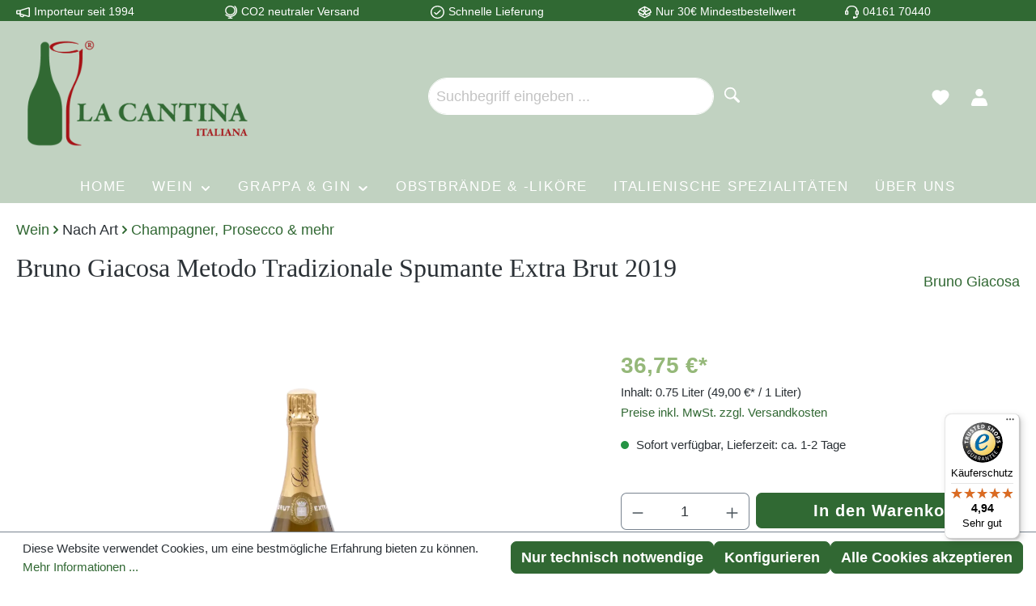

--- FILE ---
content_type: text/html; charset=UTF-8
request_url: https://www.la-cantina-italiana.de/Bruno-Giacosa-Metodo-Tradizionale-Spumante-Extra-Brut-2019
body_size: 16107
content:

<!DOCTYPE html>

<html lang="de-DE"
      itemscope="itemscope"
      itemtype="https://schema.org/WebPage">


                                
    <head>
                                    <meta charset="utf-8">
            
                            <meta name="viewport"
                      content="width=device-width, initial-scale=1, shrink-to-fit=no">
            
                            <meta name="author"
                      content="">
                <meta name="robots"
                      content="index,follow">
                <meta name="revisit-after"
                      content="15 days">
                <meta name="keywords"
                      content="">
                <meta name="description"
                      content="Bruno Giacosa Metodo Tradizionale Spumante Extra Brut aus dem Piemont. Ein hervorragender Aperitif.">
            
                <meta property="og:type"
          content="product">
    <meta property="og:site_name"
          content="La Cantina Italiana">
    <meta property="og:url"
          content="https://www.la-cantina-italiana.de/Bruno-Giacosa-Metodo-Tradizionale-Spumante-Extra-Brut-2019">
    <meta property="og:title"
          content="Bruno Giacosa Metodo Tradizionale Spumante Extra Brut 2019">

    <meta property="og:description"
          content="Bruno Giacosa Metodo Tradizionale Spumante Extra Brut aus dem Piemont. Ein hervorragender Aperitif.">
    <meta property="og:image"
          content="https://www.la-cantina-italiana.de/media/e6/37/38/1683720541/202108.webp">

            <meta property="product:brand"
              content="Bruno Giacosa">
    
            <meta property="product:price:amount"
          content="36.75">
    <meta property="product:price:currency"
          content="EUR">
    <meta property="product:product_link"
          content="https://www.la-cantina-italiana.de/Bruno-Giacosa-Metodo-Tradizionale-Spumante-Extra-Brut-2019">

    <meta name="twitter:card"
          content="product">
    <meta name="twitter:site"
          content="La Cantina Italiana">
    <meta name="twitter:title"
          content="Bruno Giacosa Metodo Tradizionale Spumante Extra Brut 2019">
    <meta name="twitter:description"
          content="Bruno Giacosa Metodo Tradizionale Spumante Extra Brut aus dem Piemont. Ein hervorragender Aperitif.">
    <meta name="twitter:image"
          content="https://www.la-cantina-italiana.de/media/e6/37/38/1683720541/202108.webp">

                            <meta itemprop="copyrightHolder"
                      content="La Cantina Italiana">
                <meta itemprop="copyrightYear"
                      content="">
                <meta itemprop="isFamilyFriendly"
                      content="false">
                <meta itemprop="image"
                      content="https://www.la-cantina-italiana.de/media/80/47/ac/1625736729/la-cantina-italiana_logo_positiv.png">
            
                                                
                    <link rel="shortcut icon"
                  href="https://www.la-cantina-italiana.de/media/47/c7/8c/1676024910/favicon.png">
        
                                <link rel="apple-touch-icon"
                  sizes="180x180"
                  href="https://www.la-cantina-italiana.de/media/36/cc/e9/1618822070/apple-touch-icon-1024x1024.png">
                    
            
    
    <link rel="canonical" href="https://www.la-cantina-italiana.de/Bruno-Giacosa-Metodo-Tradizionale-Spumante-Extra-Brut-2019">

                    <title itemprop="name">Bruno Giacosa Metodo Tradizionale Spumante Extra Brut 2019</title>
        
                                                                        <link rel="stylesheet"
                      href="https://www.la-cantina-italiana.de/theme/eae3e1a68e81638ba38fa86785ad3caf/css/all.css?1749121939">
                                    
                        <script>
        window.features = {"V6_5_0_0":true,"v6.5.0.0":true,"V6_6_0_0":false,"v6.6.0.0":false,"V6_7_0_0":false,"v6.7.0.0":false,"VUE3":false,"vue3":false,"JOIN_FILTER":false,"join.filter":false,"MEDIA_PATH":false,"media.path":false,"ES_MULTILINGUAL_INDEX":false,"es.multilingual.index":false,"STOCK_HANDLING":false,"stock.handling":false,"ASYNC_THEME_COMPILATION":false,"async.theme.compilation":false};
    </script>
        
                                                                    
            <script>
                                    window.gtagActive = true;
                    window.gtagURL = 'https://www.googletagmanager.com/gtag/js?id=G-XSE5SVY2SY';
                    window.controllerName = 'product';
                    window.actionName = 'index';
                    window.trackOrders = '1';
                    window.gtagTrackingId = 'G-XSE5SVY2SY';
                    window.dataLayer = window.dataLayer || [];
                    window.gtagConfig = {
                        'anonymize_ip': '1',
                        'cookie_domain': 'none',
                        'cookie_prefix': '_swag_ga',
                    };

                    function gtag() { dataLayer.push(arguments); }
                            </script>
            

    <script>
        window.dataLayer = window.dataLayer || [];
        function gtag() { dataLayer.push(arguments); }

        (() => {
            const analyticsStorageEnabled = document.cookie.split(';').some((item) => item.trim().includes('google-analytics-enabled=1'));
            const adsEnabled = document.cookie.split(';').some((item) => item.trim().includes('google-ads-enabled=1'));

            // Always set a default consent for consent mode v2
            gtag('consent', 'default', {
                'ad_user_data': adsEnabled ? 'granted' : 'denied',
                'ad_storage': adsEnabled ? 'granted' : 'denied',
                'ad_personalization': adsEnabled ? 'granted' : 'denied',
                'analytics_storage': analyticsStorageEnabled ? 'granted' : 'denied'
            });
        })();
    </script>


                                
            <script>
                                    window.dataLayer = window.dataLayer || [];
                    function gtag() { dataLayer.push(arguments); }
                            </script>

                            <template data-shop-studio-google-ads-cloud="true" data-shop-studio-google-ads-cloud-options="{&quot;conversionId&quot;:&quot;AW-1070589646&quot;,&quot;conversionEnabled&quot;:{&quot;addToCart&quot;:true,&quot;beginCheckout&quot;:true,&quot;checkoutProgress&quot;:null,&quot;login&quot;:null,&quot;purchase&quot;:true,&quot;removeFromCart&quot;:null,&quot;search&quot;:null,&quot;signUp&quot;:true,&quot;viewItem&quot;:null,&quot;viewItemList&quot;:null,&quot;viewSearchResults&quot;:null},&quot;conversionLabel&quot;:{&quot;addToCart&quot;:&quot;-AbvCKXat8wYEM7Nv_4D&quot;,&quot;beginCheckout&quot;:&quot;64zcCKjat8wYEM7Nv_4D&quot;,&quot;checkoutProgress&quot;:&quot;&quot;,&quot;login&quot;:&quot;&quot;,&quot;purchase&quot;:&quot;hRDbCKvat8wYEM7Nv_4D&quot;,&quot;removeFromCart&quot;:&quot;&quot;,&quot;search&quot;:&quot;&quot;,&quot;signUp&quot;:&quot;SJ1LCK7at8wYEM7Nv_4D&quot;,&quot;viewItem&quot;:&quot;&quot;,&quot;viewItemList&quot;:&quot;&quot;,&quot;viewSearchResults&quot;:&quot;&quot;},&quot;conversionDynamicRemarketingEnabled&quot;:{&quot;addToCart&quot;:true,&quot;purchase&quot;:true,&quot;viewItem&quot;:null,&quot;viewItemList&quot;:null,&quot;viewSearchResults&quot;:null},&quot;conversionDynamicRemarketingProductIdentifier&quot;:{&quot;addToCart&quot;:&quot;productNumber&quot;,&quot;purchase&quot;:&quot;productNumber&quot;,&quot;viewItem&quot;:&quot;productNumber&quot;,&quot;viewItemList&quot;:&quot;productNumber&quot;,&quot;viewSearchResults&quot;:&quot;productNumber&quot;},&quot;context&quot;:{&quot;controllerName&quot;:&quot;product&quot;,&quot;controllerAction&quot;:&quot;index&quot;,&quot;currency&quot;:{&quot;isoCode&quot;:&quot;EUR&quot;}},&quot;gtag&quot;:{&quot;config&quot;:{&quot;anonymize_ip&quot;:&quot;true&quot;,&quot;cookie_domain&quot;:&quot;none&quot;,&quot;cookie_prefix&quot;:&quot;_shop_studio_google_ads_cloud&quot;}},&quot;debugEnabled&quot;:null}"></template>
                                

    

                
                            
            
                
                                    <script>
                    window.useDefaultCookieConsent = true;
                </script>
                    
                                <script>
                window.activeNavigationId = '3ad3a14d17f74330bc1a27eac75d082d';
                window.router = {
                    'frontend.cart.offcanvas': '/checkout/offcanvas',
                    'frontend.cookie.offcanvas': '/cookie/offcanvas',
                    'frontend.checkout.finish.page': '/checkout/finish',
                    'frontend.checkout.info': '/widgets/checkout/info',
                    'frontend.menu.offcanvas': '/widgets/menu/offcanvas',
                    'frontend.cms.page': '/widgets/cms',
                    'frontend.cms.navigation.page': '/widgets/cms/navigation',
                    'frontend.account.addressbook': '/widgets/account/address-book',
                    'frontend.country.country-data': '/country/country-state-data',
                    'frontend.app-system.generate-token': '/app-system/Placeholder/generate-token',
                    };
                window.salesChannelId = '6f195a9263664ca6851056a3bcc2b8eb';
            </script>
        
                                <script>
                
                window.breakpoints = {"xs":0,"sm":576,"md":768,"lg":992,"xl":1200};
            </script>
        
                                    <script>
                    window.customerLoggedInState = 0;

                    window.wishlistEnabled = 1;
                </script>
                    
                    <script src="https://www.la-cantina-italiana.de/bundles/netscheckout/assets/jquery-3.5.1.slim.min.js?1749119776"></script>

                            <script>
                window.themeAssetsPublicPath = 'https://www.la-cantina-italiana.de/theme/57f39da26989415f87c5e55ab4ac7c17/assets/';
            </script>
        
                                                                                                    <script type="text/javascript" src="https://www.la-cantina-italiana.de/theme/eae3e1a68e81638ba38fa86785ad3caf/js/all.js?1749121939" defer></script>
                                                        

    
    
        </head>

        
                
    <body class="is-ctl-product is-act-index">

                        <noscript class="noscript-main">
                
    <div role="alert"
         class="alert alert-info alert-has-icon">
                                                                        
                                                        
                
    <span
        class="icon icon-info default ">
                    <svg xmlns="http://www.w3.org/2000/svg" xmlns:xlink="http://www.w3.org/1999/xlink" width="24" height="24" viewBox="0 0 24 24"><defs><path d="M12 7c.5523 0 1 .4477 1 1s-.4477 1-1 1-1-.4477-1-1 .4477-1 1-1zm1 9c0 .5523-.4477 1-1 1s-1-.4477-1-1v-5c0-.5523.4477-1 1-1s1 .4477 1 1v5zm11-4c0 6.6274-5.3726 12-12 12S0 18.6274 0 12 5.3726 0 12 0s12 5.3726 12 12zM12 2C6.4772 2 2 6.4772 2 12s4.4772 10 10 10 10-4.4772 10-10S17.5228 2 12 2z" id="icons-default-info" /></defs><use xlink:href="#icons-default-info" fill="#758CA3" fill-rule="evenodd" /></svg>
            </span>
                                                    
                                    
                    <div class="alert-content-container">
                                                    
                                    <div class="alert-content">
                                                    Um unseren Shop in vollem Umfang nutzen zu können, empfehlen wir Ihnen Javascript in Ihrem Browser zu aktivieren.
                                            </div>
                
                                                                </div>
            </div>
            </noscript>
        
            <div class="header-vorteile">
    	 	
 		<div class="container">
 			<div class="row align-items-center header-row">
 				
 					<div class="col">
 					    
                
    <span
        class="icon icon-marketing default  icon-xs icon-#ffffff">
                    <svg xmlns="http://www.w3.org/2000/svg" xmlns:xlink="http://www.w3.org/1999/xlink" width="24" height="24" viewBox="0 0 24 24"><defs><path d="M6 14v-3.7743H2V14h4zm0 2.0043H2c-1.1046 0-2-.8954-2-2V10.23c0-1.1046.8954-2 2-2h4v-.0043l15.3675-5.1225c1.048-.3493 2.1806.217 2.5299 1.2649A2 2 0 0 1 24 5.0005V19c0 1.1046-.8954 2-2 2a2 2 0 0 1-.6325-.1026l-7.3684-2.3482a3 3 0 0 1-.1524.8506c-.5239 1.5718-2.2229 2.4213-3.7947 1.8973l-2.0007-.6669A3 3 0 0 1 6 17.7842v-1.7799zm2 .633v1.1469a1 1 0 0 0 .6838.9487l2.0007.6669c.5239.1746 1.0902-.1086 1.2649-.6325a1 1 0 0 0 .0513-.3193l-.0003-.5358L8 16.6374zm0-6.97v4.8912L22 19V5.0005L8 9.6672z" id="icons-default-marketing" /></defs><use xlink:href="#icons-default-marketing" fill="#758CA3" fill-rule="evenodd" /></svg>
            </span>
 					<span class="vorteil">Importeur seit 1994</span>
 					</div>
 					<div class="col">
 					    
                
    <span
        class="icon icon-globe default  icon-xs icon-#ffffff">
                    <svg xmlns="http://www.w3.org/2000/svg" xmlns:xlink="http://www.w3.org/1999/xlink" width="24" height="24" viewBox="0 0 24 24"><defs><path d="M12 16c3.866 0 7-3.134 7-7s-3.134-7-7-7-7 3.134-7 7 3.134 7 7 7zm1 4.959V22h2c.5523 0 1 .4477 1 1s-.4477 1-1 1H9c-.5523 0-1-.4477-1-1s.4477-1 1-1h2v-1.0412c-2.8368-.2347-5.4653-1.4627-7.4657-3.454-.3915-.3897-.393-1.0228-.0033-1.4142.3897-.3915 1.0228-.3929 1.4142-.0033C6.8078 17.9413 9.319 19 12 19c5.5228 0 10-4.4772 10-10 0-2.6684-1.0485-5.1686-2.887-7.0289-.3882-.3928-.3844-1.026.0084-1.4141.3928-.3883 1.026-.3845 1.4142.0083C22.7403 2.7963 24 5.8 24 9c0 6.2907-4.8405 11.4508-11 11.959zM12 18c-4.9706 0-9-4.0294-9-9s4.0294-9 9-9 9 4.0294 9 9-4.0294 9-9 9z" id="icons-default-globe" /></defs><use xlink:href="#icons-default-globe" fill="#758CA3" fill-rule="evenodd" /></svg>
            </span>
 					<span class="vorteil">CO2 neutraler Versand</span>
 					</div>
 					<div class="col">
 					    
                
    <span
        class="icon icon-checkmark-circle default  icon-xs icon-#ffffff">
                    <svg xmlns="http://www.w3.org/2000/svg" xmlns:xlink="http://www.w3.org/1999/xlink" width="24" height="24" viewBox="0 0 24 24"><defs><path d="M24 12c0 6.6274-5.3726 12-12 12S0 18.6274 0 12 5.3726 0 12 0s12 5.3726 12 12zM12 2C6.4772 2 2 6.4772 2 12s4.4772 10 10 10 10-4.4772 10-10S17.5228 2 12 2zM7.7071 12.2929 10 14.5858l6.2929-6.293c.3905-.3904 1.0237-.3904 1.4142 0 .3905.3906.3905 1.0238 0 1.4143l-7 7c-.3905.3905-1.0237.3905-1.4142 0l-3-3c-.3905-.3905-.3905-1.0237 0-1.4142.3905-.3905 1.0237-.3905 1.4142 0z" id="icons-default-checkmark-circle" /></defs><use xlink:href="#icons-default-checkmark-circle" fill="#758CA3" fill-rule="evenodd" /></svg>
            </span>
 					<span class="vorteil">Schnelle Lieferung</span>
 					</div>
 					<div class="col">
 					    
                
    <span
        class="icon icon-package-open default  icon-xs icon-#ffffff">
                    <svg xmlns="http://www.w3.org/2000/svg" xmlns:xlink="http://www.w3.org/1999/xlink" width="24" height="24" viewBox="0 0 24 24"><defs><path d="M13 3.6995v3.7463l2.4181 1.5113L18.941 7 13 3.6995zm.4203 6.3675L12 9.1792l-1.4203.8878L12 10.856l1.4203-.789zM8.582 8.957 11 7.4459V3.6995L5.0591 7 8.582 8.957zm13.4126-2.063 1.934 4.835a1 1 0 0 1-.4429 1.2455L22 13.7999V17a1 1 0 0 1-.5144.8742l-9 5a1 1 0 0 1-.9712 0l-9-5A1 1 0 0 1 2 17v-3.2001l-1.4856-.8254a1 1 0 0 1-.4429-1.2455l1.934-4.835c.0318-.305.2015-.5974.5089-.7682l9-5a1 1 0 0 1 .9712 0l9 5c.3074.1708.477.4632.5089.7682zM20 14.911l-5.5144 3.0635c-.5265.2925-1.1904.0565-1.414-.5028L12 14.793l-1.0715 2.6788c-.2237.5593-.8876.7953-1.4141.5028L4 14.911v1.5006l8 4.4444 8-4.4444V14.911zm-9.2556-2.4646L3.5068 8.4255l-1.2512 3.128 7.2376 4.021 1.2512-3.128zm2.5112 0 1.2512 3.128 7.2376-4.0208-1.2512-3.128-7.2376 4.0208z" id="icons-default-package-open" /></defs><use xlink:href="#icons-default-package-open" fill="#758CA3" fill-rule="evenodd" /></svg>
            </span>
 					<span class="vorteil">Nur 30€ Mindestbestellwert</span>
 					</div>
 					<div class="col">
 					    
                
    <span
        class="icon icon-headset default  icon-xs icon-#ffffff">
                    <svg xmlns="http://www.w3.org/2000/svg" xmlns:xlink="http://www.w3.org/1999/xlink" width="24" height="24" viewBox="0 0 24 24"><defs><path d="M2 11v4h2v-4H2zm20-2c1.1046 0 2 .8954 2 2v4c0 1.1046-.8954 2-2 2v3c0 1.6569-1.3431 3-3 3h-1c0 .5523-.4477 1-1 1h-2c-.5523 0-1-.4477-1-1v-2c0-.5523.4477-1 1-1h2c.5523 0 1 .4477 1 1h1c.5523 0 1-.4477 1-1v-3c-1.1046 0-2-.8954-2-2v-4c0-1.1046.8954-2 2-2 0-3.866-3.134-7-7-7h-2C7.134 2 4 5.134 4 9c1.1046 0 2 .8954 2 2v4c0 1.1046-.8954 2-2 2H2c-1.1046 0-2-.8954-2-2v-4c0-1.1046.8954-2 2-2 0-4.9706 4.0294-9 9-9h2c4.9706 0 9 4.0294 9 9zm-2 2v4h2v-4h-2z" id="icons-default-headset" /></defs><use xlink:href="#icons-default-headset" fill="#758CA3" fill-rule="evenodd" /></svg>
            </span>
 					<span class="vorteil">04161 70440</span>
 					</div>
 				
 			</div>
 		</div>
 	
    </div>
    
        
                <header class="header-main">
                                    <div class="container">
                                        <div class="top-bar d-none d-lg-block">
        <nav class="top-bar-nav">
                                            
                
                                            
                        </nav>
    </div>
    
            <div class="row align-items-center header-row">
                            <div class="col-12 col-lg-auto header-logo-col">
                        <div class="header-logo-main">
                    <a class="header-logo-main-link"
               href="/"
               title="Zur Startseite gehen">
                                    <picture class="header-logo-picture">
                                                                                
                                                                            
                                                                                    <img src="https://www.la-cantina-italiana.de/media/80/47/ac/1625736729/la-cantina-italiana_logo_positiv.png"
                                     alt="Zur Startseite gehen"
                                     class="img-fluid header-logo-main-img">
                                                                        </picture>
                            </a>
            </div>
                </div>
            
                            <div class="col-12 order-2 col-sm order-sm-1 header-search-col">
                    <div class="row">
                        <div class="col-sm-auto d-none d-sm-block d-lg-none">
                                                            <div class="nav-main-toggle">
                                                                            <button
                                            class="btn nav-main-toggle-btn header-actions-btn"
                                            type="button"
                                                                                                                                        data-offcanvas-menu="true"
                                                                                        aria-label="Menü"
                                        >
                                                                                                
                
    <span
        class="icon icon-stack default ">
                    <svg xmlns="http://www.w3.org/2000/svg" xmlns:xlink="http://www.w3.org/1999/xlink" width="24" height="24" viewBox="0 0 24 24"><defs><path d="M3 13c-.5523 0-1-.4477-1-1s.4477-1 1-1h18c.5523 0 1 .4477 1 1s-.4477 1-1 1H3zm0-7c-.5523 0-1-.4477-1-1s.4477-1 1-1h18c.5523 0 1 .4477 1 1s-.4477 1-1 1H3zm0 14c-.5523 0-1-.4477-1-1s.4477-1 1-1h18c.5523 0 1 .4477 1 1s-.4477 1-1 1H3z" id="icons-default-stack" /></defs><use xlink:href="#icons-default-stack" fill="#758CA3" fill-rule="evenodd" /></svg>
            </span>
                                                                                    </button>
                                                                    </div>
                                                    </div>
                        <div class="col">
                            
    <div class="collapse"
         id="searchCollapse">
        <div class="header-search">
                            <form action="/search"
                      method="get"
                                                                      data-search-form="true"
                                                                  data-search-widget-options='{&quot;searchWidgetMinChars&quot;:2}'
                      data-url="/suggest?search="
                      class="header-search-form">
                                            <div class="input-group">
                                                            <input type="search"
                                       name="search"
                                       class="form-control header-search-input"
                                       autocomplete="off"
                                       autocapitalize="off"
                                       placeholder="Suchbegriff eingeben ..."
                                       aria-label="Suchbegriff eingeben ..."
                                       value=""
                                >
                            
                                <div class="input-group-append">
        <button type="submit"
                class="btn header-search-btn"
                aria-label="Suchen">
            <span class="header-search-icon">
                    
    
    <span
        class="icon icon-search MdgLaCantina ">
                    <?xml version="1.0" encoding="utf-8"?>
<!-- Generator: Adobe Illustrator 25.3.0, SVG Export Plug-In . SVG Version: 6.00 Build 0)  -->
<svg version="1.1" id="Ebene_1" xmlns="http://www.w3.org/2000/svg" xmlns:xlink="http://www.w3.org/1999/xlink" x="0px" y="0px"
	 viewBox="0 0 24 24" style="enable-background:new 0 0 24 24;" xml:space="preserve">
<style type="text/css">
	.st0{fill:#95B879;}
</style>
<path class="st0" d="M21.3,19.8l-4.6-4.6c-0.3-0.3-0.8-0.5-1.2-0.5c1-1.3,1.5-2.9,1.5-4.7c0-4.4-3.6-8-8-8s-8,3.6-8,8s3.6,8,8,8
	c1.7,0,3.4-0.6,4.7-1.5c0,0.4,0.2,0.9,0.5,1.2l4.6,4.6c0.3,0.3,0.8,0.5,1.2,0.5s0.9-0.2,1.2-0.5C22,21.6,22,20.5,21.3,19.8z M9,16
	c-3.3,0-6-2.7-6-6s2.7-6,6-6s6,2.7,6,6S12.3,16,9,16z"/>
</svg>

            </span>
            </span>
        </button>
    </div>
                        </div>
                                    </form>
                    </div>
    </div>
                        </div>
                    </div>
                </div>
            
                            <div class="col-12 order-1 col-sm-auto order-sm-2 header-actions-col">
                    <div class="row g-0">
                                                    <div class="col d-sm-none">
                                <div class="menu-button">
                                                                            <button
                                            class="btn nav-main-toggle-btn header-actions-btn"
                                            type="button"
                                                                                                                                        data-offcanvas-menu="true"
                                                                                        aria-label="Menü"
                                        >
                                                                                                
                
    <span
        class="icon icon-stack default ">
                    <svg xmlns="http://www.w3.org/2000/svg" xmlns:xlink="http://www.w3.org/1999/xlink" width="24" height="24" viewBox="0 0 24 24"><defs><path d="M3 13c-.5523 0-1-.4477-1-1s.4477-1 1-1h18c.5523 0 1 .4477 1 1s-.4477 1-1 1H3zm0-7c-.5523 0-1-.4477-1-1s.4477-1 1-1h18c.5523 0 1 .4477 1 1s-.4477 1-1 1H3zm0 14c-.5523 0-1-.4477-1-1s.4477-1 1-1h18c.5523 0 1 .4477 1 1s-.4477 1-1 1H3z" id="icons-default-stack" /></defs><use xlink:href="#icons-default-stack" fill="#758CA3" fill-rule="evenodd" /></svg>
            </span>
                                                                                    </button>
                                                                    </div>
                            </div>
                        
                                                    <div class="col-auto d-sm-none">
                                <div class="search-toggle">
                                    <button class="btn header-actions-btn search-toggle-btn js-search-toggle-btn collapsed"
                                            type="button"
                                            data-bs-toggle="collapse"
                                            data-bs-target="#searchCollapse"
                                            aria-expanded="false"
                                            aria-controls="searchCollapse"
                                            aria-label="Suchen">
                                            
                
    <span
        class="icon icon-search default ">
                    <svg xmlns="http://www.w3.org/2000/svg" xmlns:xlink="http://www.w3.org/1999/xlink" width="24" height="24" viewBox="0 0 24 24"><defs><path d="M10.0944 16.3199 4.707 21.707c-.3905.3905-1.0237.3905-1.4142 0-.3905-.3905-.3905-1.0237 0-1.4142L8.68 14.9056C7.6271 13.551 7 11.8487 7 10c0-4.4183 3.5817-8 8-8s8 3.5817 8 8-3.5817 8-8 8c-1.8487 0-3.551-.627-4.9056-1.6801zM15 16c3.3137 0 6-2.6863 6-6s-2.6863-6-6-6-6 2.6863-6 6 2.6863 6 6 6z" id="icons-default-search" /></defs><use xlink:href="#icons-default-search" fill="#758CA3" fill-rule="evenodd" /></svg>
            </span>
                                    </button>
                                </div>
                            </div>
                        
                                                                                    <div class="col-auto">
                                    <div class="header-wishlist">
                                        <a class="btn header-wishlist-btn header-actions-btn"
                                           href="/wishlist"
                                           title="Merkzettel"
                                           aria-label="Merkzettel">
                                                
            <span class="header-wishlist-icon">
                
    
    <span
        class="icon icon-heart MdgLaCantina ">
                    <?xml version="1.0" encoding="utf-8"?>
<!-- Generator: Adobe Illustrator 25.2.3, SVG Export Plug-In . SVG Version: 6.00 Build 0)  -->
<svg version="1.1" id="Ebene_1" xmlns="http://www.w3.org/2000/svg" xmlns:xlink="http://www.w3.org/1999/xlink" x="0px" y="0px"
	 viewBox="0 0 24 24" style="enable-background:new 0 0 24 24;" xml:space="preserve">
<style type="text/css">
	.st0{fill-rule:evenodd;clip-rule:evenodd;fill:#95B879;}
</style>
<path class="st0" d="M21.5,4.4c-1.3-1.3-3-2-4.8-2s-3.5,0.7-4.7,2c-1.2-1.3-2.9-2-4.7-2c-1.8,0-3.5,0.7-4.8,2c-1.4,1.4-2,3.2-1.9,5
	h0c0,4.8,7.7,10.9,10.4,13c0.6,0.4,1.4,0.4,2,0c2.8-2.1,10.4-8.2,10.4-13h0C23.5,7.6,22.9,5.8,21.5,4.4z"/>
</svg>

            </span>
        </span>
    
    
    
    <span class="badge bg-primary header-wishlist-badge"
          id="wishlist-basket"
          data-wishlist-storage="true"
          data-wishlist-storage-options="{&quot;listPath&quot;:&quot;\/wishlist\/list&quot;,&quot;mergePath&quot;:&quot;\/wishlist\/merge&quot;,&quot;pageletPath&quot;:&quot;\/wishlist\/merge\/pagelet&quot;}"
          data-wishlist-widget="true"
          data-wishlist-widget-options="{&quot;showCounter&quot;:true}"
    ></span>
                                        </a>
                                    </div>
                                </div>
                                                    
                                                    <div class="col-auto">
                                <div class="account-menu">
                                        <div class="dropdown">
                    <button class="btn account-menu-btn header-actions-btn"
                    type="button"
                    id="accountWidget"
                                                                data-offcanvas-account-menu="true"
                                        data-bs-toggle="dropdown"
                    aria-haspopup="true"
                    aria-expanded="false"
                    aria-label="Ihr Konto"
                    title="Ihr Konto">
                    
    
    <span
        class="icon icon-avatar MdgLaCantina ">
                    <?xml version="1.0" encoding="utf-8"?>
<!-- Generator: Adobe Illustrator 25.2.3, SVG Export Plug-In . SVG Version: 6.00 Build 0)  -->
<svg version="1.1" id="Ebene_1" xmlns="http://www.w3.org/2000/svg" xmlns:xlink="http://www.w3.org/1999/xlink" x="0px" y="0px"
	 viewBox="0 0 24 24" style="enable-background:new 0 0 24 24;" xml:space="preserve">
<style type="text/css">
	.st0{fill:#95B879;}
</style>
<path class="st0" d="M17.1,6.1c0,2.8-2.3,5.1-5.1,5.1S6.9,8.9,6.9,6.1S9.2,1,12,1S17.1,3.3,17.1,6.1z M23,21.3l-1.8-4.8
	c-0.7-1.9-2.5-3.1-4.5-3.1H7.3c-2,0-3.8,1.2-4.5,3.1L1,21.3C0.5,22.6,1.5,24,2.9,24h18.2C22.5,24,23.5,22.6,23,21.3z"/>
</svg>

            </span>
            </button>
        
                    <div class="dropdown-menu dropdown-menu-end account-menu-dropdown js-account-menu-dropdown"
                 aria-labelledby="accountWidget">
                

        
            <div class="offcanvas-header">
                            <button class="btn btn-light offcanvas-close js-offcanvas-close">
                                                
                
    <span
        class="icon icon-x default  icon-sm">
                    <svg xmlns="http://www.w3.org/2000/svg" xmlns:xlink="http://www.w3.org/1999/xlink" width="24" height="24" viewBox="0 0 24 24"><defs><path d="m10.5858 12-7.293-7.2929c-.3904-.3905-.3904-1.0237 0-1.4142.3906-.3905 1.0238-.3905 1.4143 0L12 10.5858l7.2929-7.293c.3905-.3904 1.0237-.3904 1.4142 0 .3905.3906.3905 1.0238 0 1.4143L13.4142 12l7.293 7.2929c.3904.3905.3904 1.0237 0 1.4142-.3906.3905-1.0238.3905-1.4143 0L12 13.4142l-7.2929 7.293c-.3905.3904-1.0237.3904-1.4142 0-.3905-.3906-.3905-1.0238 0-1.4143L10.5858 12z" id="icons-default-x" /></defs><use xlink:href="#icons-default-x" fill="#758CA3" fill-rule="evenodd" /></svg>
            </span>
                    
                                            Menü schließen
                                    </button>
                    </div>
    
            <div class="offcanvas-body">
                <div class="account-menu">
                                    <div class="dropdown-header account-menu-header">
                    Ihr Konto
                </div>
                    
                                    <div class="account-menu-login">
                                            <a href="/account/login"
                           title="Anmelden"
                           class="btn btn-primary account-menu-login-button">
                            Anmelden
                        </a>
                    
                                            <div class="account-menu-register">
                            oder <a href="/account/login"
                                                                            title="Registrieren">registrieren</a>
                        </div>
                                    </div>
                    
                    <div class="account-menu-links">
                    <div class="header-account-menu">
        <div class="card account-menu-inner">
                                        
                                                <div class="list-group list-group-flush account-aside-list-group">
                                                                                    <a href="/account"
                                   title="Übersicht"
                                   class="list-group-item list-group-item-action account-aside-item">
                                    Übersicht
                                </a>
                            
                                                            <a href="/account/profile"
                                   title="Persönliches Profil"
                                   class="list-group-item list-group-item-action account-aside-item">
                                    Persönliches Profil
                                </a>
                            
                                                            <a href="/account/address"
                                   title="Adressen"
                                   class="list-group-item list-group-item-action account-aside-item">
                                    Adressen
                                </a>
                            
                                                            <a href="/account/payment"
                                   title="Zahlungsarten"
                                   class="list-group-item list-group-item-action account-aside-item">
                                    Zahlungsarten
                                </a>
                            
                                                            <a href="/account/order"
                                   title="Bestellungen"
                                   class="list-group-item list-group-item-action account-aside-item">
                                    Bestellungen
                                </a>
                                                                        </div>
                            
                                                </div>
    </div>
            </div>
            </div>
        </div>
                </div>
            </div>
                                </div>
                            </div>
                        
                                                    <div class="col-auto">
                                <div
                                    class="header-cart"
                                                                                                                data-offcanvas-cart="true"
                                                                    >
                                    <a class="btn header-cart-btn header-actions-btn"
                                       href="/checkout/cart"
                                       data-cart-widget="true"
                                       title="Warenkorb"
                                       aria-label="Warenkorb">
                                            
     
    
     
             
             
             
                
        
    

    
        
    
    <span class="header-cart-icon">
            
    
    <span
        class="icon icon-bag MdgLaCantina ">
                    <?xml version="1.0" encoding="utf-8"?>
<!-- Generator: Adobe Illustrator 25.2.3, SVG Export Plug-In . SVG Version: 6.00 Build 0)  -->
<svg version="1.1" id="Ebene_1" xmlns="http://www.w3.org/2000/svg" xmlns:xlink="http://www.w3.org/1999/xlink" x="0px" y="0px"
	 viewBox="0 0 24 24" style="enable-background:new 0 0 24 24;" xml:space="preserve">
<style type="text/css">
	.st0{fill:#95B879;}
</style>
<path class="st0" d="M22.7,10.8H21h-0.8V5.5c0-2.9-2.4-5.3-5.3-5.3H9.1c-2.9,0-5.3,2.4-5.3,5.3v5.3H3H1.3c-0.7,0-1.3,0.6-1.3,1.3V13
	c0,0.7,0.6,1.3,1.3,1.3h0.4l1.7,7.3C3.7,23,5,24,6.5,24h11.1c1.5,0,2.7-1,3.1-2.4l1.7-7.3h0.4c0.7,0,1.3-0.6,1.3-1.3v-0.9
	C24,11.4,23.4,10.8,22.7,10.8z M5.5,5.5c0-1.6,1.1-3,2.7-3.4c0.2,0.3,0.5,0.6,0.9,0.6h5.8c0.4,0,0.7-0.2,0.9-0.6
	c1.5,0.4,2.6,1.8,2.6,3.4v5.3H5.5V5.5z"/>
</svg>

            </span>
    </span>
        <span class="header-cart-total">
        0,00 €*
    </span>

                                    </a>
                                </div>
                            </div>
                                            </div>
                </div>
                    </div>
                        </div>
                            </header>
        

    

                    <div class="nav-main">
                                        
                        <div class="main-navigation-wrapper main-navigation-wrapper-dropdown has-dropdownmenu"
                 data-tmms-dropdown-menu-right="true"
                 data-tmms-dropdown-menu-right-plugin-options='{
                    "dropdownMenuMultiLineOpenLastChildToLeft": "",
                    "dropdownMenuNumberMainNavigationMenuItemsOpenToLeft": "1",
                    "dropdownMenuMinimumNumberMainNavigationMenuItemsOpenToLeft": "3"
                 }'>
                    <div class="main-navigation"
         id="mainNavigation"
         data-flyout-menu="true">
                    <div class="container">
                                    <nav class="nav main-navigation-menu"
                        itemscope="itemscope"
                        itemtype="http://schema.org/SiteNavigationElement">
                        
                            
                                                                                    <a class="nav-link main-navigation-link home-link"
                                    href="/"
                                    itemprop="url"
                                    title="Home">
                                    <div class="main-navigation-link-text">
                                        <span itemprop="name">Home</span>
                                    </div>
                                </a>
                                                    
            
    
                            
                
					
		            <div class="nav-link main-navigation-link
				 dropdown								 has-children				                ">
				                                            <a class="main-navigation-link-text
                                                         has-children                            "
                            href="https://www.la-cantina-italiana.de/Wein/"
                            itemprop="url"
                                                        title="Wein">
                            <span class="main-navigation-link-text-inner" itemprop="name">
                                                                                                                                                                                                                Wein
                                                                                                                                                            
    
    <span
        class="icon icon-arrow-medium-down solid  icon-xs">
                    <svg xmlns="http://www.w3.org/2000/svg" xmlns:xlink="http://www.w3.org/1999/xlink" width="16" height="16" viewBox="0 0 16 16"><defs><path id="icons-solid-arrow-medium-down" d="M4.7071 6.2929c-.3905-.3905-1.0237-.3905-1.4142 0-.3905.3905-.3905 1.0237 0 1.4142l4 4c.3905.3905 1.0237.3905 1.4142 0l4-4c.3905-.3905.3905-1.0237 0-1.4142-.3905-.3905-1.0237-.3905-1.4142 0L8 9.5858l-3.2929-3.293z" /></defs><use xlink:href="#icons-solid-arrow-medium-down" fill="#758CA3" fill-rule="evenodd" /></svg>
            </span>
                                                                                                                                        </span>
                        </a>
                    				
															<div class="dropdown-menu dropdown-menu-level-0">
															    
					
		            <div class="nav-link main-navigation-link
				 dropdown								 has-children				 dropend                ">
				                                            <div class="main-navigation-link-text
                            "
                            title="Nach Art">
                            <span class="main-navigation-link-text-inner" itemprop="name">
                                Nach Art
                                                                                                                                                            
    
    <span
        class="icon icon-arrow-medium-right solid  icon-xs">
                    <svg xmlns="http://www.w3.org/2000/svg" xmlns:xlink="http://www.w3.org/1999/xlink" width="16" height="16" viewBox="0 0 16 16"><defs><path id="icons-solid-arrow-medium-right" d="M4.7071 5.2929c-.3905-.3905-1.0237-.3905-1.4142 0-.3905.3905-.3905 1.0237 0 1.4142l4 4c.3905.3905 1.0237.3905 1.4142 0l4-4c.3905-.3905.3905-1.0237 0-1.4142-.3905-.3905-1.0237-.3905-1.4142 0L8 8.5858l-3.2929-3.293z" /></defs><use transform="rotate(-90 8 8)" xlink:href="#icons-solid-arrow-medium-right" fill="#758CA3" fill-rule="evenodd" /></svg>
            </span>
                                                                                                                                        </span>
                        </div>
                    				
															<div class="dropdown-menu dropdown-menu-level-1">
															    
					
		            <div class="nav-link main-navigation-link
												 has-no-children				 dropend                ">
				                                            <a class="main-navigation-link-text
                                                         has-no-children                            "
                            href="https://www.la-cantina-italiana.de/Wein/Nach-Art/Rotwein/"
                            itemprop="url"
                                                        title="Rotwein">
                            <span class="main-navigation-link-text-inner" itemprop="name">
                                                                Rotwein
                                                            </span>
                        </a>
                    				
							</div>
							
		            <div class="nav-link main-navigation-link
												 has-no-children				 dropend                ">
				                                            <a class="main-navigation-link-text
                                                         has-no-children                            "
                            href="https://www.la-cantina-italiana.de/Wein/Nach-Art/Weisswein/"
                            itemprop="url"
                                                        title="Weißwein">
                            <span class="main-navigation-link-text-inner" itemprop="name">
                                                                Weißwein
                                                            </span>
                        </a>
                    				
							</div>
							
		            <div class="nav-link main-navigation-link
												 has-no-children				 dropend                ">
				                                            <a class="main-navigation-link-text
                                                         has-no-children                            "
                            href="https://www.la-cantina-italiana.de/Wein/Nach-Art/Rosewein/"
                            itemprop="url"
                                                        title="Roséwein">
                            <span class="main-navigation-link-text-inner" itemprop="name">
                                                                Roséwein
                                                            </span>
                        </a>
                    				
							</div>
							
		            <div class="nav-link main-navigation-link
												 has-no-children				 dropend                ">
				                                            <a class="main-navigation-link-text
                                                         has-no-children                            "
                            href="https://www.la-cantina-italiana.de/Wein/Nach-Art/Suesswein/"
                            itemprop="url"
                                                        title="Süßwein">
                            <span class="main-navigation-link-text-inner" itemprop="name">
                                                                Süßwein
                                                            </span>
                        </a>
                    				
							</div>
							
		            <div class="nav-link main-navigation-link
												 has-no-children				 dropend                ">
				                                            <a class="main-navigation-link-text
                                                         has-no-children                            "
                            href="https://www.la-cantina-italiana.de/Wein/Nach-Art/Alkoholfrei-Entalkoholisiert/"
                            itemprop="url"
                                                        title="Alkoholfrei | Entalkoholisiert">
                            <span class="main-navigation-link-text-inner" itemprop="name">
                                                                Alkoholfrei | Entalkoholisiert
                                                            </span>
                        </a>
                    				
							</div>
							
		            <div class="nav-link main-navigation-link
								 active				 has-no-children				 dropend                ">
				                                            <a class="main-navigation-link-text
                             active                             has-no-children                            "
                            href="https://www.la-cantina-italiana.de/Wein/Nach-Art/Champagner-Prosecco-mehr/"
                            itemprop="url"
                                                        title="Champagner, Prosecco &amp; mehr">
                            <span class="main-navigation-link-text-inner" itemprop="name">
                                                                Champagner, Prosecco &amp; mehr
                                                            </span>
                        </a>
                    				
							</div>
																</div>
												</div>
							
		            <div class="nav-link main-navigation-link
				 dropdown								 has-children				 dropend                ">
				                                            <div class="main-navigation-link-text
                            "
                            title="Nach Herkunft">
                            <span class="main-navigation-link-text-inner" itemprop="name">
                                Nach Herkunft
                                                                                                                                                            
    
    <span
        class="icon icon-arrow-medium-right solid  icon-xs">
                    <svg xmlns="http://www.w3.org/2000/svg" xmlns:xlink="http://www.w3.org/1999/xlink" width="16" height="16" viewBox="0 0 16 16"><defs><path id="icons-solid-arrow-medium-right" d="M4.7071 5.2929c-.3905-.3905-1.0237-.3905-1.4142 0-.3905.3905-.3905 1.0237 0 1.4142l4 4c.3905.3905 1.0237.3905 1.4142 0l4-4c.3905-.3905.3905-1.0237 0-1.4142-.3905-.3905-1.0237-.3905-1.4142 0L8 8.5858l-3.2929-3.293z" /></defs><use transform="rotate(-90 8 8)" xlink:href="#icons-solid-arrow-medium-right" fill="#758CA3" fill-rule="evenodd" /></svg>
            </span>
                                                                                                                                        </span>
                        </div>
                    				
															<div class="dropdown-menu dropdown-menu-level-1">
															    
					
		            <div class="nav-link main-navigation-link
				 dropdown								 has-children				 dropend                ">
				                                            <a class="main-navigation-link-text
                                                         has-children                            "
                            href="https://www.la-cantina-italiana.de/Wein/Nach-Herkunft/Italien/"
                            itemprop="url"
                                                        title="Italien">
                            <span class="main-navigation-link-text-inner" itemprop="name">
                                                                                                                                                                                                                Italien
                                                                                                                                                            
    
    <span
        class="icon icon-arrow-medium-right solid  icon-xs">
                    <svg xmlns="http://www.w3.org/2000/svg" xmlns:xlink="http://www.w3.org/1999/xlink" width="16" height="16" viewBox="0 0 16 16"><defs><path id="icons-solid-arrow-medium-right" d="M4.7071 5.2929c-.3905-.3905-1.0237-.3905-1.4142 0-.3905.3905-.3905 1.0237 0 1.4142l4 4c.3905.3905 1.0237.3905 1.4142 0l4-4c.3905-.3905.3905-1.0237 0-1.4142-.3905-.3905-1.0237-.3905-1.4142 0L8 8.5858l-3.2929-3.293z" /></defs><use transform="rotate(-90 8 8)" xlink:href="#icons-solid-arrow-medium-right" fill="#758CA3" fill-rule="evenodd" /></svg>
            </span>
                                                                                                                                        </span>
                        </a>
                    				
															<div class="dropdown-menu dropdown-menu-level-2">
															    
					
		            <div class="nav-link main-navigation-link
												 has-no-children				 dropend                ">
				                                            <a class="main-navigation-link-text
                                                         has-no-children                            "
                            href="https://www.la-cantina-italiana.de/Wein/Nach-Herkunft/Italien/Abruzzen/"
                            itemprop="url"
                                                        title="Abruzzen">
                            <span class="main-navigation-link-text-inner" itemprop="name">
                                                                Abruzzen
                                                            </span>
                        </a>
                    				
							</div>
							
		            <div class="nav-link main-navigation-link
												 has-no-children				 dropend                ">
				                                            <a class="main-navigation-link-text
                                                         has-no-children                            "
                            href="https://www.la-cantina-italiana.de/Wein/Nach-Herkunft/Italien/Apulien/"
                            itemprop="url"
                                                        title="Apulien">
                            <span class="main-navigation-link-text-inner" itemprop="name">
                                                                Apulien
                                                            </span>
                        </a>
                    				
							</div>
							
		            <div class="nav-link main-navigation-link
												 has-no-children				 dropend                ">
				                                            <a class="main-navigation-link-text
                                                         has-no-children                            "
                            href="https://www.la-cantina-italiana.de/Wein/Nach-Herkunft/Italien/Emilia-Romagna/"
                            itemprop="url"
                                                        title="Emilia-Romagna">
                            <span class="main-navigation-link-text-inner" itemprop="name">
                                                                Emilia-Romagna
                                                            </span>
                        </a>
                    				
							</div>
							
		            <div class="nav-link main-navigation-link
												 has-no-children				 dropend                ">
				                                            <a class="main-navigation-link-text
                                                         has-no-children                            "
                            href="https://www.la-cantina-italiana.de/Wein/Nach-Herkunft/Italien/Friaul/"
                            itemprop="url"
                                                        title="Friaul">
                            <span class="main-navigation-link-text-inner" itemprop="name">
                                                                Friaul
                                                            </span>
                        </a>
                    				
							</div>
							
		            <div class="nav-link main-navigation-link
												 has-no-children				 dropend                ">
				                                            <a class="main-navigation-link-text
                                                         has-no-children                            "
                            href="https://www.la-cantina-italiana.de/Wein/Nach-Herkunft/Italien/Kampanien/"
                            itemprop="url"
                                                        title="Kampanien">
                            <span class="main-navigation-link-text-inner" itemprop="name">
                                                                Kampanien
                                                            </span>
                        </a>
                    				
							</div>
							
		            <div class="nav-link main-navigation-link
												 has-no-children				 dropend                ">
				                                            <a class="main-navigation-link-text
                                                         has-no-children                            "
                            href="https://www.la-cantina-italiana.de/Wein/Nach-Herkunft/Italien/Lombardei/"
                            itemprop="url"
                                                        title="Lombardei">
                            <span class="main-navigation-link-text-inner" itemprop="name">
                                                                Lombardei
                                                            </span>
                        </a>
                    				
							</div>
							
		            <div class="nav-link main-navigation-link
												 has-no-children				 dropend                ">
				                                            <a class="main-navigation-link-text
                                                         has-no-children                            "
                            href="https://www.la-cantina-italiana.de/Wein/Nach-Herkunft/Italien/Marken/"
                            itemprop="url"
                                                        title="Marken">
                            <span class="main-navigation-link-text-inner" itemprop="name">
                                                                Marken
                                                            </span>
                        </a>
                    				
							</div>
							
		            <div class="nav-link main-navigation-link
												 has-no-children				 dropend                ">
				                                            <a class="main-navigation-link-text
                                                         has-no-children                            "
                            href="https://www.la-cantina-italiana.de/Wein/Nach-Herkunft/Italien/Piemont/"
                            itemprop="url"
                                                        title="Piemont">
                            <span class="main-navigation-link-text-inner" itemprop="name">
                                                                Piemont
                                                            </span>
                        </a>
                    				
							</div>
							
		            <div class="nav-link main-navigation-link
												 has-no-children				 dropend                ">
				                                            <a class="main-navigation-link-text
                                                         has-no-children                            "
                            href="https://www.la-cantina-italiana.de/Wein/Nach-Herkunft/Italien/Sardinien/"
                            itemprop="url"
                                                        title="Sardinien">
                            <span class="main-navigation-link-text-inner" itemprop="name">
                                                                Sardinien
                                                            </span>
                        </a>
                    				
							</div>
							
		            <div class="nav-link main-navigation-link
												 has-no-children				 dropend                ">
				                                            <a class="main-navigation-link-text
                                                         has-no-children                            "
                            href="https://www.la-cantina-italiana.de/Wein/Nach-Herkunft/Italien/Suedtirol/"
                            itemprop="url"
                                                        title="Südtirol">
                            <span class="main-navigation-link-text-inner" itemprop="name">
                                                                Südtirol
                                                            </span>
                        </a>
                    				
							</div>
							
		            <div class="nav-link main-navigation-link
												 has-no-children				 dropend                ">
				                                            <a class="main-navigation-link-text
                                                         has-no-children                            "
                            href="https://www.la-cantina-italiana.de/Wein/Nach-Herkunft/Italien/Toskana/"
                            itemprop="url"
                                                        title="Toskana">
                            <span class="main-navigation-link-text-inner" itemprop="name">
                                                                Toskana
                                                            </span>
                        </a>
                    				
							</div>
							
		            <div class="nav-link main-navigation-link
												 has-no-children				 dropend                ">
				                                            <a class="main-navigation-link-text
                                                         has-no-children                            "
                            href="https://www.la-cantina-italiana.de/Wein/Nach-Herkunft/Italien/Sizilien/"
                            itemprop="url"
                                                        title="Sizilien">
                            <span class="main-navigation-link-text-inner" itemprop="name">
                                                                Sizilien
                                                            </span>
                        </a>
                    				
							</div>
							
		            <div class="nav-link main-navigation-link
												 has-no-children				 dropend                ">
				                                            <a class="main-navigation-link-text
                                                         has-no-children                            "
                            href="https://www.la-cantina-italiana.de/Wein/Nach-Herkunft/Italien/Umbrien/"
                            itemprop="url"
                                                        title="Umbrien">
                            <span class="main-navigation-link-text-inner" itemprop="name">
                                                                Umbrien
                                                            </span>
                        </a>
                    				
							</div>
							
		            <div class="nav-link main-navigation-link
												 has-no-children				 dropend                ">
				                                            <a class="main-navigation-link-text
                                                         has-no-children                            "
                            href="https://www.la-cantina-italiana.de/Wein/Nach-Herkunft/Italien/Venetien/"
                            itemprop="url"
                                                        title="Venetien">
                            <span class="main-navigation-link-text-inner" itemprop="name">
                                                                Venetien
                                                            </span>
                        </a>
                    				
							</div>
							
		            <div class="nav-link main-navigation-link
												 has-no-children				 dropend                ">
				                                            <a class="main-navigation-link-text
                                                         has-no-children                            "
                            href="https://www.la-cantina-italiana.de/Wein/Nach-Herkunft/Italien/Kalabrien/"
                            itemprop="url"
                                                        title="Kalabrien">
                            <span class="main-navigation-link-text-inner" itemprop="name">
                                                                Kalabrien
                                                            </span>
                        </a>
                    				
							</div>
																</div>
												</div>
							
		            <div class="nav-link main-navigation-link
				 dropdown								 has-children				 dropend                ">
				                                            <a class="main-navigation-link-text
                                                         has-children                            "
                            href="https://www.la-cantina-italiana.de/Wein/Nach-Herkunft/Deutschland/"
                            itemprop="url"
                                                        title="Deutschland">
                            <span class="main-navigation-link-text-inner" itemprop="name">
                                                                                                                                                                                                                Deutschland
                                                                                                                                                            
    
    <span
        class="icon icon-arrow-medium-right solid  icon-xs">
                    <svg xmlns="http://www.w3.org/2000/svg" xmlns:xlink="http://www.w3.org/1999/xlink" width="16" height="16" viewBox="0 0 16 16"><defs><path id="icons-solid-arrow-medium-right" d="M4.7071 5.2929c-.3905-.3905-1.0237-.3905-1.4142 0-.3905.3905-.3905 1.0237 0 1.4142l4 4c.3905.3905 1.0237.3905 1.4142 0l4-4c.3905-.3905.3905-1.0237 0-1.4142-.3905-.3905-1.0237-.3905-1.4142 0L8 8.5858l-3.2929-3.293z" /></defs><use transform="rotate(-90 8 8)" xlink:href="#icons-solid-arrow-medium-right" fill="#758CA3" fill-rule="evenodd" /></svg>
            </span>
                                                                                                                                        </span>
                        </a>
                    				
															<div class="dropdown-menu dropdown-menu-level-2">
															    
					
		            <div class="nav-link main-navigation-link
												 has-no-children				 dropend                ">
				                                            <a class="main-navigation-link-text
                                                         has-no-children                            "
                            href="https://www.la-cantina-italiana.de/Wein/Nach-Herkunft/Deutschland/Pfalz/"
                            itemprop="url"
                                                        title="Pfalz">
                            <span class="main-navigation-link-text-inner" itemprop="name">
                                                                Pfalz
                                                            </span>
                        </a>
                    				
							</div>
																</div>
												</div>
							
		            <div class="nav-link main-navigation-link
												 has-no-children				 dropend                ">
				                                            <a class="main-navigation-link-text
                                                         has-no-children                            "
                            href="https://www.la-cantina-italiana.de/Wein/Nach-Herkunft/Frankreich/"
                            itemprop="url"
                                                        title="Frankreich">
                            <span class="main-navigation-link-text-inner" itemprop="name">
                                                                Frankreich
                                                            </span>
                        </a>
                    				
							</div>
							
		            <div class="nav-link main-navigation-link
												 has-no-children				 dropend                ">
				                                            <a class="main-navigation-link-text
                                                         has-no-children                            "
                            href="https://www.la-cantina-italiana.de/Wein/Nach-Herkunft/Suedafrika/"
                            itemprop="url"
                                                        title="Südafrika">
                            <span class="main-navigation-link-text-inner" itemprop="name">
                                                                Südafrika
                                                            </span>
                        </a>
                    				
							</div>
																</div>
												</div>
							
		            <div class="nav-link main-navigation-link
				 dropdown								 has-children				 dropend                ">
				                                            <div class="main-navigation-link-text
                            "
                            title="Themen">
                            <span class="main-navigation-link-text-inner" itemprop="name">
                                Themen
                                                                                                                                                            
    
    <span
        class="icon icon-arrow-medium-right solid  icon-xs">
                    <svg xmlns="http://www.w3.org/2000/svg" xmlns:xlink="http://www.w3.org/1999/xlink" width="16" height="16" viewBox="0 0 16 16"><defs><path id="icons-solid-arrow-medium-right" d="M4.7071 5.2929c-.3905-.3905-1.0237-.3905-1.4142 0-.3905.3905-.3905 1.0237 0 1.4142l4 4c.3905.3905 1.0237.3905 1.4142 0l4-4c.3905-.3905.3905-1.0237 0-1.4142-.3905-.3905-1.0237-.3905-1.4142 0L8 8.5858l-3.2929-3.293z" /></defs><use transform="rotate(-90 8 8)" xlink:href="#icons-solid-arrow-medium-right" fill="#758CA3" fill-rule="evenodd" /></svg>
            </span>
                                                                                                                                        </span>
                        </div>
                    				
															<div class="dropdown-menu dropdown-menu-level-1">
															    
					
		            <div class="nav-link main-navigation-link
												 has-no-children				 dropend                ">
				                                            <a class="main-navigation-link-text
                                                         has-no-children                            "
                            href="https://www.la-cantina-italiana.de/Wein/Themen/Sale/"
                            itemprop="url"
                                                        title="Sale">
                            <span class="main-navigation-link-text-inner" itemprop="name">
                                                                Sale
                                                            </span>
                        </a>
                    				
							</div>
							
		            <div class="nav-link main-navigation-link
												 has-no-children				 dropend                ">
				                                            <a class="main-navigation-link-text
                                                         has-no-children                            "
                            href="https://www.la-cantina-italiana.de/Wein/Themen/Unsere-Bestseller/"
                            itemprop="url"
                                                        title="Unsere Bestseller">
                            <span class="main-navigation-link-text-inner" itemprop="name">
                                                                Unsere Bestseller
                                                            </span>
                        </a>
                    				
							</div>
							
		            <div class="nav-link main-navigation-link
												 has-no-children				 dropend                ">
				                                            <a class="main-navigation-link-text
                                                         has-no-children                            "
                            href="https://www.la-cantina-italiana.de/Wein/Themen/Neuheiten/"
                            itemprop="url"
                                                        title="Neuheiten">
                            <span class="main-navigation-link-text-inner" itemprop="name">
                                                                Neuheiten
                                                            </span>
                        </a>
                    				
							</div>
							
		            <div class="nav-link main-navigation-link
												 has-no-children				 dropend                ">
				                                            <a class="main-navigation-link-text
                                                         has-no-children                            "
                            href="https://www.la-cantina-italiana.de/Wein/Themen/Bio-Weine/"
                            itemprop="url"
                                                        title="Bio-Weine">
                            <span class="main-navigation-link-text-inner" itemprop="name">
                                                                Bio-Weine
                                                            </span>
                        </a>
                    				
							</div>
							
		            <div class="nav-link main-navigation-link
												 has-no-children				 dropend                ">
				                                            <a class="main-navigation-link-text
                                                         has-no-children                            "
                            href="https://www.la-cantina-italiana.de/Wein/Themen/Grossflaschen/"
                            itemprop="url"
                                                        title="Großflaschen">
                            <span class="main-navigation-link-text-inner" itemprop="name">
                                                                Großflaschen
                                                            </span>
                        </a>
                    				
							</div>
							
		            <div class="nav-link main-navigation-link
												 has-no-children				 dropend                ">
				                                            <a class="main-navigation-link-text
                                                         has-no-children                            "
                            href="https://www.la-cantina-italiana.de/Wein/Themen/Sparpakete/"
                            itemprop="url"
                                                        title="Sparpakete">
                            <span class="main-navigation-link-text-inner" itemprop="name">
                                                                Sparpakete
                                                            </span>
                        </a>
                    				
							</div>
																</div>
												</div>
																</div>
												</div>
							
		            <div class="nav-link main-navigation-link
				 dropdown								 has-children				                ">
				                                            <a class="main-navigation-link-text
                                                         has-children                            "
                            href="https://www.la-cantina-italiana.de/Grappa-Gin/"
                            itemprop="url"
                                                        title="Grappa &amp; Gin">
                            <span class="main-navigation-link-text-inner" itemprop="name">
                                                                                                                                                                                                                Grappa &amp; Gin
                                                                                                                                                            
    
    <span
        class="icon icon-arrow-medium-down solid  icon-xs">
                    <svg xmlns="http://www.w3.org/2000/svg" xmlns:xlink="http://www.w3.org/1999/xlink" width="16" height="16" viewBox="0 0 16 16"><defs><path id="icons-solid-arrow-medium-down" d="M4.7071 6.2929c-.3905-.3905-1.0237-.3905-1.4142 0-.3905.3905-.3905 1.0237 0 1.4142l4 4c.3905.3905 1.0237.3905 1.4142 0l4-4c.3905-.3905.3905-1.0237 0-1.4142-.3905-.3905-1.0237-.3905-1.4142 0L8 9.5858l-3.2929-3.293z" /></defs><use xlink:href="#icons-solid-arrow-medium-down" fill="#758CA3" fill-rule="evenodd" /></svg>
            </span>
                                                                                                                                        </span>
                        </a>
                    				
															<div class="dropdown-menu dropdown-menu-level-0">
															    
					
		            <div class="nav-link main-navigation-link
												 has-no-children				 dropend                ">
				                                            <a class="main-navigation-link-text
                                                         has-no-children                            "
                            href="https://www.la-cantina-italiana.de/Grappa-Gin/Grappa-aus-dem-Barrique/"
                            itemprop="url"
                                                        title="Grappa aus dem Barrique">
                            <span class="main-navigation-link-text-inner" itemprop="name">
                                                                Grappa aus dem Barrique
                                                            </span>
                        </a>
                    				
							</div>
							
		            <div class="nav-link main-navigation-link
												 has-no-children				 dropend                ">
				                                            <a class="main-navigation-link-text
                                                         has-no-children                            "
                            href="https://www.la-cantina-italiana.de/Grappa-Gin/Klare-Grappa/"
                            itemprop="url"
                                                        title="Klare Grappa">
                            <span class="main-navigation-link-text-inner" itemprop="name">
                                                                Klare Grappa
                                                            </span>
                        </a>
                    				
							</div>
							
		            <div class="nav-link main-navigation-link
												 has-no-children				 dropend                ">
				                                            <a class="main-navigation-link-text
                                                         has-no-children                            "
                            href="https://www.la-cantina-italiana.de/Grappa-Gin/Gin/"
                            itemprop="url"
                                                        title="Gin">
                            <span class="main-navigation-link-text-inner" itemprop="name">
                                                                Gin
                                                            </span>
                        </a>
                    				
							</div>
																</div>
												</div>
							
		            <div class="nav-link main-navigation-link
												 has-no-children				                ">
				                                            <a class="main-navigation-link-text
                                                         has-no-children                            "
                            href="https://www.la-cantina-italiana.de/Obstbraende-likoere/"
                            itemprop="url"
                                                        title="Obstbrände &amp; -liköre">
                            <span class="main-navigation-link-text-inner" itemprop="name">
                                                                Obstbrände &amp; -liköre
                                                            </span>
                        </a>
                    				
							</div>
							
		            <div class="nav-link main-navigation-link
												 has-no-children				                ">
				                                            <a class="main-navigation-link-text
                                                         has-no-children                            "
                            href="https://www.la-cantina-italiana.de/Italienische-Spezialitaeten/"
                            itemprop="url"
                                                        title="Italienische Spezialitäten">
                            <span class="main-navigation-link-text-inner" itemprop="name">
                                                                Italienische Spezialitäten
                                                            </span>
                        </a>
                    				
							</div>
							
		            <div class="nav-link main-navigation-link
												 has-no-children				                ">
				                                            <a class="main-navigation-link-text
                                                         has-no-children                            "
                            href="https://www.la-cantina-italiana.de/UEber-uns/"
                            itemprop="url"
                                                        title="Über uns">
                            <span class="main-navigation-link-text-inner" itemprop="name">
                                                                Über uns
                                                            </span>
                        </a>
                    				
							</div>
			    
                        </nav>
                            </div>
        
            
        
         </div>

            </div>
            
                                </div>
        
                                    <div class="d-none js-navigation-offcanvas-initial-content">
                                            

        
            <div class="offcanvas-header">
                            <button class="btn btn-light offcanvas-close js-offcanvas-close">
                                                
                
    <span
        class="icon icon-x default  icon-sm">
                    <svg xmlns="http://www.w3.org/2000/svg" xmlns:xlink="http://www.w3.org/1999/xlink" width="24" height="24" viewBox="0 0 24 24"><defs><path d="m10.5858 12-7.293-7.2929c-.3904-.3905-.3904-1.0237 0-1.4142.3906-.3905 1.0238-.3905 1.4143 0L12 10.5858l7.2929-7.293c.3905-.3904 1.0237-.3904 1.4142 0 .3905.3906.3905 1.0238 0 1.4143L13.4142 12l7.293 7.2929c.3904.3905.3904 1.0237 0 1.4142-.3906.3905-1.0238.3905-1.4143 0L12 13.4142l-7.2929 7.293c-.3905.3904-1.0237.3904-1.4142 0-.3905-.3906-.3905-1.0238 0-1.4143L10.5858 12z" id="icons-default-x" /></defs><use xlink:href="#icons-default-x" fill="#758CA3" fill-rule="evenodd" /></svg>
            </span>
                    
                                            Menü schließen
                                    </button>
                    </div>
    
            <div class="offcanvas-body">
                        <nav class="nav navigation-offcanvas-actions">
                                
                
                                
                        </nav>
    
    
    <div class="navigation-offcanvas-container js-navigation-offcanvas">
        <div class="navigation-offcanvas-overlay-content js-navigation-offcanvas-overlay-content">
                                <a class="nav-item nav-link is-home-link navigation-offcanvas-link js-navigation-offcanvas-link"
       href="/widgets/menu/offcanvas"
       itemprop="url"
       title="Zeige alle Kategorien">
                    <span class="navigation-offcanvas-link-icon js-navigation-offcanvas-loading-icon">
                    
                
    <span
        class="icon icon-stack default ">
                    <svg xmlns="http://www.w3.org/2000/svg" xmlns:xlink="http://www.w3.org/1999/xlink" width="24" height="24" viewBox="0 0 24 24"><defs><path d="M3 13c-.5523 0-1-.4477-1-1s.4477-1 1-1h18c.5523 0 1 .4477 1 1s-.4477 1-1 1H3zm0-7c-.5523 0-1-.4477-1-1s.4477-1 1-1h18c.5523 0 1 .4477 1 1s-.4477 1-1 1H3zm0 14c-.5523 0-1-.4477-1-1s.4477-1 1-1h18c.5523 0 1 .4477 1 1s-.4477 1-1 1H3z" id="icons-default-stack" /></defs><use xlink:href="#icons-default-stack" fill="#758CA3" fill-rule="evenodd" /></svg>
            </span>
            </span>
            <span itemprop="name">
                Zeige alle Kategorien
            </span>
            </a>

                    <a class="nav-item nav-link navigation-offcanvas-headline"
       href="https://www.la-cantina-italiana.de/Wein/Nach-Art/Champagner-Prosecco-mehr/"
              itemprop="url">
                    <span itemprop="name">
                Champagner, Prosecco &amp; mehr
            </span>
            </a>

                    
<a class="nav-item nav-link is-back-link navigation-offcanvas-link js-navigation-offcanvas-link"
   href="/widgets/menu/offcanvas?navigationId=f182dd440edc479ea38a301a6fcff44d"
   itemprop="url"
   title="Zurück">
            <span class="navigation-offcanvas-link-icon js-navigation-offcanvas-loading-icon">
                                
    
    <span
        class="icon icon-arrow-medium-left solid  icon-sm">
                    <svg xmlns="http://www.w3.org/2000/svg" xmlns:xlink="http://www.w3.org/1999/xlink" width="16" height="16" viewBox="0 0 16 16"><defs><path id="icons-solid-arrow-medium-left" d="M4.7071 5.2929c-.3905-.3905-1.0237-.3905-1.4142 0-.3905.3905-.3905 1.0237 0 1.4142l4 4c.3905.3905 1.0237.3905 1.4142 0l4-4c.3905-.3905.3905-1.0237 0-1.4142-.3905-.3905-1.0237-.3905-1.4142 0L8 8.5858l-3.2929-3.293z" /></defs><use transform="matrix(0 -1 -1 0 16 16)" xlink:href="#icons-solid-arrow-medium-left" fill="#758CA3" fill-rule="evenodd" /></svg>
            </span>
                    </span>

        <span itemprop="name">
            Zurück
        </span>
    </a>
            
            <ul class="list-unstyled navigation-offcanvas-list">
                                    <li class="navigation-offcanvas-list-item">
            <a class="nav-item nav-link navigation-offcanvas-link is-current-category"
           href="https://www.la-cantina-italiana.de/Wein/Nach-Art/Champagner-Prosecco-mehr/"
           itemprop="url"
                      title="Champagner, Prosecco &amp; mehr">
                            <span itemprop="name">
                    Champagner, Prosecco & mehr anzeigen
                </span>
                    </a>
    </li>
                
                                            </ul>
        </div>
    </div>
        </div>
                                        </div>
                    
            
                <main class="content-main">
                                    <div class="flashbags container">
                                            </div>
                
                                    <div class="container">
                                                    <div class="container-main">
                                                                                        
        
                    <nav aria-label="breadcrumb">
                                    <ol class="breadcrumb"
                        itemscope
                        itemtype="https://schema.org/BreadcrumbList">
                                                                                
                                                            <li class="breadcrumb-item"
                                                                        itemprop="itemListElement"
                                    itemscope
                                    itemtype="https://schema.org/ListItem">
                                                                            <a href="https://www.la-cantina-italiana.de/Wein/"
                                           class="breadcrumb-link "
                                           title="Wein"
                                                                                      itemprop="item">
                                            <link itemprop="url"
                                                  href="https://www.la-cantina-italiana.de/Wein/">
                                            <span class="breadcrumb-title" itemprop="name">Wein</span>
                                        </a>
                                                                        <meta itemprop="position" content="1">
                                </li>
                            
                                                                                                <div class="breadcrumb-placeholder">
                                            
    
    <span
        class="icon icon-arrow-medium-right solid  icon-fluid">
                    <svg xmlns="http://www.w3.org/2000/svg" xmlns:xlink="http://www.w3.org/1999/xlink" width="16" height="16" viewBox="0 0 16 16"><defs><path id="icons-solid-arrow-medium-right" d="M4.7071 5.2929c-.3905-.3905-1.0237-.3905-1.4142 0-.3905.3905-.3905 1.0237 0 1.4142l4 4c.3905.3905 1.0237.3905 1.4142 0l4-4c.3905-.3905.3905-1.0237 0-1.4142-.3905-.3905-1.0237-.3905-1.4142 0L8 8.5858l-3.2929-3.293z" /></defs><use transform="rotate(-90 8 8)" xlink:href="#icons-solid-arrow-medium-right" fill="#758CA3" fill-rule="evenodd" /></svg>
            </span>
                                    </div>
                                                                                                                                            
                                                            <li class="breadcrumb-item"
                                                                        itemprop="itemListElement"
                                    itemscope
                                    itemtype="https://schema.org/ListItem">
                                                                            <div itemprop="item">
                                            <div itemprop="name">Nach Art</div>
                                        </div>
                                                                        <meta itemprop="position" content="2">
                                </li>
                            
                                                                                                <div class="breadcrumb-placeholder">
                                            
    
    <span
        class="icon icon-arrow-medium-right solid  icon-fluid">
                    <svg xmlns="http://www.w3.org/2000/svg" xmlns:xlink="http://www.w3.org/1999/xlink" width="16" height="16" viewBox="0 0 16 16"><defs><path id="icons-solid-arrow-medium-right" d="M4.7071 5.2929c-.3905-.3905-1.0237-.3905-1.4142 0-.3905.3905-.3905 1.0237 0 1.4142l4 4c.3905.3905 1.0237.3905 1.4142 0l4-4c.3905-.3905.3905-1.0237 0-1.4142-.3905-.3905-1.0237-.3905-1.4142 0L8 8.5858l-3.2929-3.293z" /></defs><use transform="rotate(-90 8 8)" xlink:href="#icons-solid-arrow-medium-right" fill="#758CA3" fill-rule="evenodd" /></svg>
            </span>
                                    </div>
                                                                                                                                            
                                                            <li class="breadcrumb-item"
                                    aria-current="page"                                    itemprop="itemListElement"
                                    itemscope
                                    itemtype="https://schema.org/ListItem">
                                                                            <a href="https://www.la-cantina-italiana.de/Wein/Nach-Art/Champagner-Prosecco-mehr/"
                                           class="breadcrumb-link  is-active"
                                           title="Champagner, Prosecco &amp; mehr"
                                                                                      itemprop="item">
                                            <link itemprop="url"
                                                  href="https://www.la-cantina-italiana.de/Wein/Nach-Art/Champagner-Prosecco-mehr/">
                                            <span class="breadcrumb-title" itemprop="name">Champagner, Prosecco &amp; mehr</span>
                                        </a>
                                                                        <meta itemprop="position" content="3">
                                </li>
                            
                                                                                                                                    </ol>
                            </nav>
                                            
                                    
        <div class="product-detail"
             itemscope
             itemtype="https://schema.org/Product">
                                                <div class="product-detail-content">
                                                    <div class="row align-items-center product-detail-headline">
                                            <div class="col product-detail-name-container">
                            <h1 class="product-detail-name"
                    itemprop="name">
                    Bruno Giacosa Metodo Tradizionale Spumante Extra Brut 2019
                </h1>
                    </div>
    
                            <div class="col-md-auto product-detail-manufacturer">
                                                            <a href=""
                           class="product-detail-manufacturer-link"
                           rel="noreferrer noopener"
                           target="_blank"
                           title="Bruno Giacosa">
                                                                                                Bruno Giacosa
                                                                                    </a>
                                                </div>
            

                                </div>
                        
                        
                            <div class="row product-detail-main">
                    
            
            
            <div class="col-lg-7 product-detail-media">
                                            
    
        
            
    
    
                
    
    <div class="cms-element-">
                    
            
                                        
            
                                <div class="row gallery-slider-row is-single-image js-gallery-zoom-modal-container"
                                                    data-magnifier="true"
                                                                            data-magnifier-options='{"keepAspectRatioOnZoom":false}'
                                                >

                                                    <div class="gallery-slider-col col order-1 order-md-2"
                                 data-zoom-modal="true">
                                                                <div class="base-slider gallery-slider">
                                                                                                                                                                        <div class="gallery-slider-single-image is-contain js-magnifier-container" style="min-height: 430px">
                                                                                                            
                                                                                                                                                                            
                                                                                                                                                                            
                                                                                                                                                                                                                                                                                                                                    
                        
                        
    
    
    
                    
                
        
                
                    
            <img src="https://www.la-cantina-italiana.de/media/e6/37/38/1683720541/202108.webp"                             srcset="https://www.la-cantina-italiana.de/thumbnail/e6/37/38/1683720541/202108_400x400.webp 400w, https://www.la-cantina-italiana.de/thumbnail/e6/37/38/1683720541/202108_800x800.webp 800w, https://www.la-cantina-italiana.de/thumbnail/e6/37/38/1683720541/202108_280x280.webp 280w, https://www.la-cantina-italiana.de/thumbnail/e6/37/38/1683720541/202108_360x360.webp 360w"                                          class="img-fluid gallery-slider-image magnifier-image js-magnifier-image" alt="Bruno Giacosa Metodo Tradizionale Spumante Extra Brut 2019" title="Bruno Giacosa Metodo Tradizionale Spumante Extra Brut 2019" data-full-image="https://www.la-cantina-italiana.de/media/e6/37/38/1683720541/202108.webp" data-object-fit="contain" itemprop="image" loading="eager"        />
                                                                                                                                                                                                                                                                                            </div>
                                                                                                                        
                                                                                                                                                </div>
                            </div>
                        
                                                                            
                                                                                    <div class="zoom-modal-wrapper">
                                                                            <div class="modal is-fullscreen zoom-modal js-zoom-modal no-thumbnails"
                                             data-bs-backdrop="false"
                                             data-image-zoom-modal="true"
                                             tabindex="-1"
                                             role="dialog">
                                                                                            <div class="modal-dialog"
                                                     role="document">
                                                                                                            <div class="modal-content">
                                                                                                                            <button type="button"
                                                                        class="btn-close close"
                                                                        data-bs-dismiss="modal"
                                                                        aria-label="Close">
                                                                                                                                                                                                        </button>
                                                            
                                                                                                                            <div class="modal-body">

                                                                                                                                            <div class="zoom-modal-actions btn-group"
                                                                             role="group"
                                                                             aria-label="zoom actions">

                                                                                                                                                            <button class="btn btn-light image-zoom-btn js-image-zoom-out">
                                                                                                                                                                                
                
    <span
        class="icon icon-minus-circle default ">
                    <svg xmlns="http://www.w3.org/2000/svg" xmlns:xlink="http://www.w3.org/1999/xlink" width="24" height="24" viewBox="0 0 24 24"><defs><path d="M24 12c0 6.6274-5.3726 12-12 12S0 18.6274 0 12 5.3726 0 12 0s12 5.3726 12 12zM12 2C6.4772 2 2 6.4772 2 12s4.4772 10 10 10 10-4.4772 10-10S17.5228 2 12 2zM7 13c-.5523 0-1-.4477-1-1s.4477-1 1-1h10c.5523 0 1 .4477 1 1s-.4477 1-1 1H7z" id="icons-default-minus-circle" /></defs><use xlink:href="#icons-default-minus-circle" fill="#758CA3" fill-rule="evenodd" /></svg>
            </span>
                                                                                                                                                                    </button>
                                                                            
                                                                                                                                                            <button class="btn btn-light image-zoom-btn js-image-zoom-reset">
                                                                                                                                                                                
                
    <span
        class="icon icon-screen-minimize default ">
                    <svg xmlns="http://www.w3.org/2000/svg" xmlns:xlink="http://www.w3.org/1999/xlink" width="24" height="24" viewBox="0 0 24 24"><defs><path d="M18.4142 7H22c.5523 0 1 .4477 1 1s-.4477 1-1 1h-6c-.5523 0-1-.4477-1-1V2c0-.5523.4477-1 1-1s1 .4477 1 1v3.5858l5.2929-5.293c.3905-.3904 1.0237-.3904 1.4142 0 .3905.3906.3905 1.0238 0 1.4143L18.4142 7zM17 18.4142V22c0 .5523-.4477 1-1 1s-1-.4477-1-1v-6c0-.5523.4477-1 1-1h6c.5523 0 1 .4477 1 1s-.4477 1-1 1h-3.5858l5.293 5.2929c.3904.3905.3904 1.0237 0 1.4142-.3906.3905-1.0238.3905-1.4143 0L17 18.4142zM7 5.5858V2c0-.5523.4477-1 1-1s1 .4477 1 1v6c0 .5523-.4477 1-1 1H2c-.5523 0-1-.4477-1-1s.4477-1 1-1h3.5858L.2928 1.7071C-.0975 1.3166-.0975.6834.2929.293c.3906-.3905 1.0238-.3905 1.4143 0L7 5.5858zM5.5858 17H2c-.5523 0-1-.4477-1-1s.4477-1 1-1h6c.5523 0 1 .4477 1 1v6c0 .5523-.4477 1-1 1s-1-.4477-1-1v-3.5858l-5.2929 5.293c-.3905.3904-1.0237.3904-1.4142 0-.3905-.3906-.3905-1.0238 0-1.4143L5.5858 17z" id="icons-default-screen-minimize" /></defs><use xlink:href="#icons-default-screen-minimize" fill="#758CA3" fill-rule="evenodd" /></svg>
            </span>
                                                                                                                                                                    </button>
                                                                            
                                                                                                                                                            <button class="btn btn-light image-zoom-btn js-image-zoom-in">
                                                                                                                                                                                
                
    <span
        class="icon icon-plus-circle default ">
                    <svg xmlns="http://www.w3.org/2000/svg" xmlns:xlink="http://www.w3.org/1999/xlink" width="24" height="24" viewBox="0 0 24 24"><defs><path d="M11 11V7c0-.5523.4477-1 1-1s1 .4477 1 1v4h4c.5523 0 1 .4477 1 1s-.4477 1-1 1h-4v4c0 .5523-.4477 1-1 1s-1-.4477-1-1v-4H7c-.5523 0-1-.4477-1-1s.4477-1 1-1h4zm1-9C6.4772 2 2 6.4772 2 12s4.4772 10 10 10 10-4.4772 10-10S17.5228 2 12 2zm12 10c0 6.6274-5.3726 12-12 12S0 18.6274 0 12 5.3726 0 12 0s12 5.3726 12 12z" id="icons-default-plus-circle" /></defs><use xlink:href="#icons-default-plus-circle" fill="#758CA3" fill-rule="evenodd" /></svg>
            </span>
                                                                                                                                                                    </button>
                                                                                                                                                    </div>
                                                                    
                                                                                                                                            <div class="gallery-slider"
                                                                             data-gallery-slider-container=true>
                                                                                                                                                                                                                                                                                                                                        <div class="gallery-slider-item">
                                                                                                                                                                                            <div class="image-zoom-container"
                                                                                                     data-image-zoom="true">
                                                                                                                                                                                                                                                                                                                                                                                                                                                                                                                                                        
            
            
    
    
    
                    
                
        
                
                    
            <img data-src="https://www.la-cantina-italiana.de/media/e6/37/38/1683720541/202108.webp"                             data-srcset="https://www.la-cantina-italiana.de/media/e6/37/38/1683720541/202108.webp 401w, https://www.la-cantina-italiana.de/thumbnail/e6/37/38/1683720541/202108_400x400.webp 400w, https://www.la-cantina-italiana.de/thumbnail/e6/37/38/1683720541/202108_800x800.webp 800w, https://www.la-cantina-italiana.de/thumbnail/e6/37/38/1683720541/202108_280x280.webp 280w, https://www.la-cantina-italiana.de/thumbnail/e6/37/38/1683720541/202108_360x360.webp 360w"                                          class="gallery-slider-image js-image-zoom-element js-load-img" alt="Bruno Giacosa Metodo Tradizionale Spumante Extra Brut 2019" title="Bruno Giacosa Metodo Tradizionale Spumante Extra Brut 2019" loading="eager"        />
                                                                                                                                                                                                                                                                                                                                                                                                                            </div>
                                                                                                                                                                                                                                                                                                                                                                                                                                                                                                                                                                                        </div>
                                                                                                                                                                                                                                                                                                                        </div>
                                                                    
                                                                                                                                                                                                                                                                                </div>
                                                            
                                                                                                                    </div>
                                                                                                    </div>
                                                                                    </div>
                                                                    </div>
                                                                        </div>
                
                        </div>

                                    				<div class="product-badges">
        
                        
                        
                    

        
                    

        
                    
    </div>

            
            </div>
            
        
                    <div class="col-lg-5 product-detail-buy">
                    <div class="js-magnifier-zoom-image-container">
                                                        <div itemprop="brand" itemtype="https://schema.org/Brand" itemscope>
                        <meta itemprop="name" content="Bruno Giacosa">
                    </div>
                            
                                        
                                        
                                                <meta itemprop="weight"
                          content="1.76 kg">
                            
                                        
                                        
                                        
                            <meta itemprop="releaseDate"
                      content="2023-05-09">
                    
                    <div itemprop="offers"
                 itemscope
                 itemtype="http://schema.org/Offer">
                                                            <meta itemprop="url"
                              content="https://www.la-cantina-italiana.de/Bruno-Giacosa-Metodo-Tradizionale-Spumante-Extra-Brut-2019">
                    
                                                                
                                            <meta itemprop="priceCurrency"
                              content="EUR">
                    
                                                <div class="product-detail-price-container">
                                        
        
        <meta itemprop="price"
              content="36.75">

                                            
            <p class="product-detail-price">
                36,75 €*
            </p>

                                
                                    <div class="product-detail-price-unit">
                                            <span class="price-unit-label">
                            Inhalt:
                        </span>
                    
                                            <span class="price-unit-content">
                            0.75 Liter
                        </span>
                    
                                                                        <span class="price-unit-reference-content">
                                (49,00 €* / 1 Liter)
                            </span>
                                                            </div>
                                                </div>
                    

                            
            

                                            <div class="product-detail-tax-container">
                                                                                        
                            <p class="product-detail-tax">
                                                                    <a class="product-detail-tax-link"
                                       href="/widgets/cms/c91e6297d2cb4b7199c825006af5644a"
                                       title="Preise inkl. MwSt. zzgl. Versandkosten"
                                       data-ajax-modal="true"
                                       data-url="/widgets/cms/c91e6297d2cb4b7199c825006af5644a">
                                        Preise inkl. MwSt. zzgl. Versandkosten
                                    </a>
                                                            </p>
                        </div>
                    
                    
                                                                
                                            <div class="product-detail-delivery-information">
                                
                    
    <div class="product-delivery-information">
        
                                    <link itemprop="availability" href="http://schema.org/InStock">
                <p class="delivery-information delivery-available">
                    <span class="delivery-status-indicator bg-success"></span>

                    Sofort verfügbar, Lieferzeit: ca. 1-2 Tage
                </p>
                        </div>
                        </div>
                                    
                                                    
                                                            <div class="product-detail-form-container">
                            
    
        
    <form
        id="productDetailPageBuyProductForm"
        action="/checkout/line-item/add"
        method="post"
        class="buy-widget"
        data-add-to-cart="true">
                                                                <div class="row g-2 buy-widget-container">
                                                                        <div class="col-4 d-flex justify-content-end">
                                                                                                                                            <div class="input-group product-detail-quantity-group quantity-selector-group" data-quantity-selector="true">
                                                                                            <button type="button" class="btn btn-outline-light btn-minus js-btn-minus" aria-label="Anzahl verringern">
                                                        
                
    <span
        class="icon icon-minus default  icon-xs">
                    <svg xmlns="http://www.w3.org/2000/svg" xmlns:xlink="http://www.w3.org/1999/xlink" width="24" height="24" viewBox="0 0 24 24"><defs><path id="icons-default-minus" d="M3 13h18c.5523 0 1-.4477 1-1s-.4477-1-1-1H3c-.5523 0-1 .4477-1 1s.4477 1 1 1z" /></defs><use xlink:href="#icons-default-minus" fill="#758CA3" fill-rule="evenodd" /></svg>
            </span>
                                                </button>
                                                <input
                                                    type="number"
                                                    name="lineItems[b2b56e57b2a047b79df1f842adec19a2][quantity]"
                                                    class="form-control js-quantity-selector quantity-selector-group-input product-detail-quantity-input"
                                                    min="1"
                                                    max="23"
                                                    step="1"
                                                    value="1"
                                                    aria-label="Anzahl"
                                                />
                                                <button type="button" class="btn btn-outline-light btn-plus js-btn-plus" aria-label="Anzahl erhöhen">
                                                        
                
    <span
        class="icon icon-plus default  icon-xs">
                    <svg xmlns="http://www.w3.org/2000/svg" xmlns:xlink="http://www.w3.org/1999/xlink" width="24" height="24" viewBox="0 0 24 24"><defs><path d="M11 11V3c0-.5523.4477-1 1-1s1 .4477 1 1v8h8c.5523 0 1 .4477 1 1s-.4477 1-1 1h-8v8c0 .5523-.4477 1-1 1s-1-.4477-1-1v-8H3c-.5523 0-1-.4477-1-1s.4477-1 1-1h8z" id="icons-default-plus" /></defs><use xlink:href="#icons-default-plus" fill="#758CA3" fill-rule="evenodd" /></svg>
            </span>
                                                </button>
                                                                                                                                                                                                                            </div>
                                                                                                </div>
                                            
                                                                    <input type="hidden"
                               name="redirectTo"
                               value="frontend.detail.page">

                        <input type="hidden"
                               name="redirectParameters"
                               data-redirect-parameters="true"
                                                              value='{"productId": "b2b56e57b2a047b79df1f842adec19a2"}'>
                    
                                            <input type="hidden"
                               name="lineItems[b2b56e57b2a047b79df1f842adec19a2][id]"
                               value="b2b56e57b2a047b79df1f842adec19a2">
                        <input type="hidden"
                               name="lineItems[b2b56e57b2a047b79df1f842adec19a2][type]"
                               value="product">
                        <input type="hidden"
                               name="lineItems[b2b56e57b2a047b79df1f842adec19a2][referencedId]"
                               value="b2b56e57b2a047b79df1f842adec19a2">
                        <input type="hidden"
                               name="lineItems[b2b56e57b2a047b79df1f842adec19a2][stackable]"
                               value="1">
                        <input type="hidden"
                               name="lineItems[b2b56e57b2a047b79df1f842adec19a2][removable]"
                               value="1">
                    
                                            <input type="hidden"
                               name="product-name"
                               value="Bruno Giacosa Metodo Tradizionale Spumante Extra Brut 2019">
                        <input type="hidden"
                               name="brand-name"
                               value="Bruno Giacosa">
                    
                                            <div class="col-8">
                                                            <div class="d-grid">
                                    <button class="btn btn-primary btn-buy"
                                            title="In den Warenkorb"
                                            aria-label="In den Warenkorb">
                                        In den Warenkorb
                                    </button>
                                </div>
                                                    </div>
                                    </div>
                    

                                    
                        
    </form>
                        </div>
                                                </div>
        
                                                
        
        <div class="product-wishlist">
                            <button
                    class="product-wishlist-b2b56e57b2a047b79df1f842adec19a2 product-wishlist-action product-wishlist-not-added product-wishlist-loading"
                    title="Zum Merkzettel hinzufügen"
                    data-add-to-wishlist="true"
                    data-add-to-wishlist-options="{&quot;productId&quot;:&quot;b2b56e57b2a047b79df1f842adec19a2&quot;,&quot;router&quot;:{&quot;add&quot;:{&quot;afterLoginPath&quot;:&quot;\/wishlist\/add-after-login\/b2b56e57b2a047b79df1f842adec19a2&quot;,&quot;path&quot;:&quot;\/wishlist\/add\/b2b56e57b2a047b79df1f842adec19a2&quot;},&quot;remove&quot;:{&quot;path&quot;:&quot;\/wishlist\/remove\/b2b56e57b2a047b79df1f842adec19a2&quot;}},&quot;texts&quot;:{&quot;add&quot;:&quot;Zum Merkzettel hinzuf\u00fcgen&quot;,&quot;remove&quot;:&quot;Vom Merkzettel entfernen&quot;}}"
                >
                                                
                
    <span
        class="icon icon-heart-fill default  icon-md icon-wishlist icon-wishlist-added">
                    <svg xmlns="http://www.w3.org/2000/svg" xmlns:xlink="http://www.w3.org/1999/xlink" width="24" height="24" viewBox="0 0 24 24"><defs><path d="m21.428 13.714-7.519 7.519a2.7 2.7 0 0 1-3.818 0l-7.52-7.519A6.667 6.667 0 1 1 12 4.286a6.667 6.667 0 1 1 9.428 9.428z" id="icons-default-heart-fill" /></defs><use xlink:href="#icons-default-heart-fill" fill="#758CA3" fill-rule="evenodd" /></svg>
            </span>
                            
                
    <span
        class="icon icon-heart default  icon-md icon-wishlist icon-wishlist-not-added">
                    <svg xmlns="http://www.w3.org/2000/svg" xmlns:xlink="http://www.w3.org/1999/xlink" width="24" height="24" viewBox="0 0 24 24"><defs><path d="M20.0139 12.2998c1.8224-1.8224 1.8224-4.7772 0-6.5996-1.8225-1.8225-4.7772-1.8225-6.5997 0L12 7.1144l-1.4142-1.4142c-1.8225-1.8225-4.7772-1.8225-6.5997 0-1.8224 1.8224-1.8224 4.7772 0 6.5996l7.519 7.519a.7.7 0 0 0 .9899 0l7.5189-7.519zm1.4142 1.4142-7.519 7.519c-1.0543 1.0544-2.7639 1.0544-3.8183 0L2.572 13.714c-2.6035-2.6035-2.6035-6.8245 0-9.428 2.6035-2.6035 6.8246-2.6035 9.4281 0 2.6035-2.6035 6.8246-2.6035 9.428 0 2.6036 2.6035 2.6036 6.8245 0 9.428z" id="icons-default-heart" /></defs><use xlink:href="#icons-default-heart" fill="#758CA3" fill-rule="evenodd" /></svg>
            </span>

                                                    <span class="product-wishlist-btn-content product-wishlist-btn-content-md">
                                Zum Merkzettel hinzufügen
                            </span>
                                                            </button>
                    </div>
                        
                    <div class="product-detail-ordernumber-container">
                            <span class="product-detail-ordernumber-label">
                    Produktnummer:
                </span>
            
                            <meta itemprop="productID"
                      content="b2b56e57b2a047b79df1f842adec19a2"/>
                <span class="product-detail-ordernumber"
                      itemprop="sku">
                    202108
                </span>
                    
        </div>
        

       
                            
                            
                            
                            
                            
                            
                        
            
                        
                            
                            
                            
        
                
                        
                
                        
                
                        
                
                        
                
                        
                
                        
                
                        
                
                        
                
                        
                        
            
                        
            
                            
                            
                            
                            
                            
                            
                            
                            
                            
        
    
    
    
	


    <div class="row product-detail-icons">
            
            <div class="col-4">
			 <p class="weinicon" style="text-align: center;">
              

			  <img src="/bundles/mdglacantina/assets/images/geschmack.png" class="icon wein" alt="geschmack"/><br><span>Extra brut </span> 			  
             </p>
            </div>            
            
            <div class="col-4">
             <p class="weinicon" style="text-align: center;">
              
                           
              <img src="/bundles/mdglacantina/assets/images/herkunft.png" class="icon wein" alt="herkunft"/><br><span>Italien</span>                           
             </p>
            </div>
            
            
            
            <div class="col-4">
			 <p class="weinicon" style="text-align: center;">
              			                                                                      
             </p>
            </div>
            
     </div>
            
                
            <div class="row product-detail-icons bewertungen">
            
                         
            
			
            
            
            
            </div>
            
            

    
    </div>
            </div>
            </div>
                    </div>
                
                                    <div class="product-detail-tabs">
                            <div class="card card-tabs">
                    <div class="card-header product-detail-tab-navigation">
                                    <ul class="nav nav-underline product-detail-tab-navigation-list"
                        id="product-detail-tabs"
                        role="tablist">
                                                    <li class="nav-item">
                                <a
                                    class="nav-link active product-detail-tab-navigation-link"
                                    id="description-tab"
                                    data-bs-toggle="tab"
                                                                                                                data-offcanvas-tabs="true"
                                                                        href="#description-tab-pane"
                                    role="tab"
                                    aria-controls="description-tab-pane"
                                    aria-selected="true"
                                >
                                    <span>Beschreibung</span>
                                    <span class="product-detail-tab-navigation-icon">
                                            
    
    <span
        class="icon icon-arrow-medium-right solid ">
                    <svg xmlns="http://www.w3.org/2000/svg" xmlns:xlink="http://www.w3.org/1999/xlink" width="16" height="16" viewBox="0 0 16 16"><defs><path id="icons-solid-arrow-medium-right" d="M4.7071 5.2929c-.3905-.3905-1.0237-.3905-1.4142 0-.3905.3905-.3905 1.0237 0 1.4142l4 4c.3905.3905 1.0237.3905 1.4142 0l4-4c.3905-.3905.3905-1.0237 0-1.4142-.3905-.3905-1.0237-.3905-1.4142 0L8 8.5858l-3.2929-3.293z" /></defs><use transform="rotate(-90 8 8)" xlink:href="#icons-solid-arrow-medium-right" fill="#758CA3" fill-rule="evenodd" /></svg>
            </span>
                                    </span>
                                                                            <span class="product-detail-tab-preview">
                                            Bruno Giacosa Metodo Tradizionale Spumante Extra Brut aus dem Piemont. Ein hervorragender Aperitif.

                                                                                                                                </span>
                                                                    </a>
                            </li>
                                                
                          
                           
                                                                                                      
                        
                                                                                                </ul>
                            </div>
        
                    <div class="product-detail-tabs-content card-body">
                                    <div class="tab-content">
                                                    <div class="tab-pane fade show active"
                                 id="description-tab-pane"
                                 role="tabpanel"
                                 aria-labelledby="description-tab">
                                

        
            <div class="offcanvas-header">
                            <button class="btn btn-light offcanvas-close js-offcanvas-close">
                                                
                
    <span
        class="icon icon-x default  icon-sm">
                    <svg xmlns="http://www.w3.org/2000/svg" xmlns:xlink="http://www.w3.org/1999/xlink" width="24" height="24" viewBox="0 0 24 24"><defs><path d="m10.5858 12-7.293-7.2929c-.3904-.3905-.3904-1.0237 0-1.4142.3906-.3905 1.0238-.3905 1.4143 0L12 10.5858l7.2929-7.293c.3905-.3904 1.0237-.3904 1.4142 0 .3905.3906.3905 1.0238 0 1.4143L13.4142 12l7.293 7.2929c.3904.3905.3904 1.0237 0 1.4142-.3906.3905-1.0238.3905-1.4143 0L12 13.4142l-7.2929 7.293c-.3905.3904-1.0237.3904-1.4142 0-.3905-.3906-.3905-1.0238 0-1.4143L10.5858 12z" id="icons-default-x" /></defs><use xlink:href="#icons-default-x" fill="#758CA3" fill-rule="evenodd" /></svg>
            </span>
                    
                                            Menü schließen
                                    </button>
                    </div>
    
            <div class="offcanvas-body">
                        <div class="product-detail-description tab-pane-container">
                            <div class="h3 product-detail-description-title">
                    Bruno Giacosa Metodo Tradizionale Spumante Extra Brut 2019
                </div>
            
                                                <div class="product-detail-description-text"
                         itemprop="description">
                        Bruno Giacosa Metodo Tradizionale Spumante Extra Brut aus dem Piemont. Ein hervorragender Aperitif.
                    </div>
                
                                                                <div class="product-detail-properties">
                    <div class="row product-detail-properties-container">
                <div class="col-md-10 col-lg-6">
                                            <table class="table table-striped product-detail-properties-table">
                            <tbody>
                                                                                                                            <tr class="properties-row">
                                                                                    <th class="properties-label">Alkoholgehalt:</th>
                                                                                                                            <td class="properties-value">
                                                <span>13.0 % Vol.</span>                                            </td>
                                                                            </tr>
                                    
                                                                                                                                <tr class="properties-row">
                                                                                    <th class="properties-label">Allergenhinweis:</th>
                                                                                                                            <td class="properties-value">
                                                <span>Enthält Sulfite</span>                                            </td>
                                                                            </tr>
                                    
                                                                                                                                <tr class="properties-row">
                                                                                    <th class="properties-label">Geschmack:</th>
                                                                                                                            <td class="properties-value">
                                                <span>Extra brut</span>                                            </td>
                                                                            </tr>
                                    
                                                                                                                                <tr class="properties-row">
                                                                                    <th class="properties-label">Herkunftsland:</th>
                                                                                                                            <td class="properties-value">
                                                <span>Italien</span>                                            </td>
                                                                            </tr>
                                    
                                                                                                                                <tr class="properties-row">
                                                                                    <th class="properties-label">Inhalt:</th>
                                                                                                                            <td class="properties-value">
                                                <span>0,75 l</span>                                            </td>
                                                                            </tr>
                                    
                                                                                                                                <tr class="properties-row">
                                                                                    <th class="properties-label">Jahrgang:</th>
                                                                                                                            <td class="properties-value">
                                                <span>2019</span>                                            </td>
                                                                            </tr>
                                    
                                                                                                                                <tr class="properties-row">
                                                                                    <th class="properties-label">Qualitätsstufe:</th>
                                                                                                                            <td class="properties-value">
                                                <span>DOCG</span>                                            </td>
                                                                            </tr>
                                    
                                                                                                                                <tr class="properties-row">
                                                                                    <th class="properties-label">Verschlussart:</th>
                                                                                                                            <td class="properties-value">
                                                <span>Korken</span>                                            </td>
                                                                            </tr>
                                    
                                                                                                                                <tr class="properties-row">
                                                                                    <th class="properties-label">Weinart:</th>
                                                                                                                            <td class="properties-value">
                                                <span>Schaumwein</span>                                            </td>
                                                                            </tr>
                                    
                                                            							
                            	                            <tr class="properties-row">
									<th class="properties-label">Abfüller:</th>
									<td class="properties-value">Az. Agricola Falletto di Bruno Giacosa Via XX Settembre 52, 12052 Neive, Italien</td>
								</tr>
														
																					<tr class="properties-row">
								<th class="properties-label">Optimale Trinktemperatur:</th>
								<td class="properties-value">8-10 °C</td>
							</tr>
														                            </tbody>
                        </table>
                                    </div>
            </div>
            </div>
                                                        </div>
            </div>
                                </div>
                                                
                                                                                                      
                                                                                                </div>
                            </div>
            </div>
                    </div>
                
                                                                        </div>
                                </div>
                                            </div>
                            </main>
        

    
    
                    <footer class="footer-main">
                                    	<div class="container footer-benefits">
		<div class="row">
			<div class="col-12 footer-benefits">
				Über 99 € oder ab 18 Flaschen ist die Lieferung innerhalb Deutschlands versandkostenfrei.	
			</div>
		</div>
	</div>
	
	    <div class="container">

                    <div
                id="footerColumns"
                class="row footer-columns"
                                                    data-collapse-footer="true"
                                role="list"
            >
                <div class="col-md-3 footer-column js-footer-column">
                                        <div class="footer-column-headline footer-headline js-footer-column-headline js-collapse-footer-column-trigger"
                                 id="collapseFooterHotlineTitle"
                                 data-bs-target="#collapseFooterHotline"
                                 aria-expanded="true"
                                 aria-controls="collapseFooterHotline"
                                 role="listitem">
                                Service-Hotline
                                                                    <div class="footer-column-toggle">
                                        <span class="footer-plus-icon">
                                                
                
    <span
        class="icon icon-plus default ">
                    <svg xmlns="http://www.w3.org/2000/svg" xmlns:xlink="http://www.w3.org/1999/xlink" width="24" height="24" viewBox="0 0 24 24"><defs><path d="M11 11V3c0-.5523.4477-1 1-1s1 .4477 1 1v8h8c.5523 0 1 .4477 1 1s-.4477 1-1 1h-8v8c0 .5523-.4477 1-1 1s-1-.4477-1-1v-8H3c-.5523 0-1-.4477-1-1s.4477-1 1-1h8z" id="icons-default-plus" /></defs><use xlink:href="#icons-default-plus" fill="#758CA3" fill-rule="evenodd" /></svg>
            </span>
                                        </span>
                                        <span class="footer-minus-icon">
                                                
                
    <span
        class="icon icon-minus default ">
                    <svg xmlns="http://www.w3.org/2000/svg" xmlns:xlink="http://www.w3.org/1999/xlink" width="24" height="24" viewBox="0 0 24 24"><defs><path id="icons-default-minus" d="M3 13h18c.5523 0 1-.4477 1-1s-.4477-1-1-1H3c-.5523 0-1 .4477-1 1s.4477 1 1 1z" /></defs><use xlink:href="#icons-default-minus" fill="#758CA3" fill-rule="evenodd" /></svg>
            </span>
                                        </span>
                                    </div>
                                                            </div>
                            
    
            <div id="collapseFooterHotline"
         class="footer-column-content collapse js-footer-column-content footer-contact"
         aria-labelledby="collapseFooterHotlineTitle">
        <div class="footer-column-content-inner">
            
            <a class="footer-logo-main-link"
               href="/"
               title="Zur Startseite gehen">
                    <picture class="footer-logo-picture">
                            
                                                    

                        
                                                    

                        
                                                            <img src="https://www.la-cantina-italiana.de/media/80/47/ac/1625736729/la-cantina-italiana_logo_positiv.png"
                                     alt="Zur Startseite gehen"
                                     class="img-fluid footer-logo-main-img"/>
                                                    
                    </picture>
                
            </a>

            
            
            <p class="footer-contact-hotline">
                La Cantina Italiana GmbH<br>Telefon: +49 4161 70440<br>E-Mail: info@la-cantina-italiana.de
            </p>
        </div>
        <div class="footer-contact-form">
            Zum <a data-toggle="modal" data-bs-toggle="modal" data-url="/widgets/cms/b833678a2bda44e4a6ecde1cb74144a4" href="/widgets/cms/b833678a2bda44e4a6ecde1cb74144a4" title="Kontaktformular">Kontaktformular</a>.
        </div>
    </div>
    </div>

                                                            <div class="col-md-3 footer-column js-footer-column">
            <div class="footer-column-headline footer-headline js-collapse-footer-column-trigger"
             data-target="#collapseFooterTitle1"
             aria-expanded="true"
             aria-controls="collapseFooter1">

                            <a href="https://www.la-cantina-italiana.de/Shopservice/"
                                      title="Shopservice">
                    Shopservice
                </a>
                                        <div class="footer-column-toggle">
                    <span class="footer-plus-icon">
                            
                
    <span
        class="icon icon-plus default ">
                    <svg xmlns="http://www.w3.org/2000/svg" xmlns:xlink="http://www.w3.org/1999/xlink" width="24" height="24" viewBox="0 0 24 24"><defs><path d="M11 11V3c0-.5523.4477-1 1-1s1 .4477 1 1v8h8c.5523 0 1 .4477 1 1s-.4477 1-1 1h-8v8c0 .5523-.4477 1-1 1s-1-.4477-1-1v-8H3c-.5523 0-1-.4477-1-1s.4477-1 1-1h8z" id="icons-default-plus" /></defs><use xlink:href="#icons-default-plus" fill="#758CA3" fill-rule="evenodd" /></svg>
            </span>
                    </span>
                    <span class="footer-minus-icon">
                            
                
    <span
        class="icon icon-minus default ">
                    <svg xmlns="http://www.w3.org/2000/svg" xmlns:xlink="http://www.w3.org/1999/xlink" width="24" height="24" viewBox="0 0 24 24"><defs><path id="icons-default-minus" d="M3 13h18c.5523 0 1-.4477 1-1s-.4477-1-1-1H3c-.5523 0-1 .4477-1 1s.4477 1 1 1z" /></defs><use xlink:href="#icons-default-minus" fill="#758CA3" fill-rule="evenodd" /></svg>
            </span>
                    </span>
                </div>
                    </div>
    
            <div id="collapseFooter1"
             class="footer-column-content collapse js-footer-column-content"
             aria-labelledby="collapseFooterTitle1">
            <div class="footer-column-content-inner">
                                    <ul class="list-unstyled">
                                                                                
                                                        
                                                            <li class="footer-link-item">
                                                                                                                        <a class="footer-link"
                                               href="https://www.la-cantina-italiana.de/Shopservice/AGB/"
                                                                                              title="AGB">
                                                AGB
                                            </a>
                                                                                                                                                </li>
                                                                                                            
                                                        
                                                            <li class="footer-link-item">
                                                                                                                        <a class="footer-link"
                                               href="https://www.la-cantina-italiana.de/Shopservice/Widerrufsrecht/"
                                                                                              title="Widerrufsrecht">
                                                Widerrufsrecht
                                            </a>
                                                                                                                                                </li>
                                                                                                            
                                                        
                                                            <li class="footer-link-item">
                                                                                                                        <a class="footer-link"
                                               href="/cookie/offcanvas"
                                                                                              title="Cookie-Einstellungen">
                                                Cookie-Einstellungen
                                            </a>
                                                                                                                                                </li>
                                                                                                            
                                                        
                                                            <li class="footer-link-item">
                                                                                                                        <a class="footer-link"
                                               href="https://www.la-cantina-italiana.de/Shopservice/Kontakt/"
                                                                                              title="Kontakt">
                                                Kontakt
                                            </a>
                                                                                                                                                </li>
                                                                        </ul>
                            </div>
        </div>
    </div>
                                               <div class="col-md-3 footer-column js-footer-column">
            <div class="footer-column-headline footer-headline js-collapse-footer-column-trigger"
             data-target="#collapseFooterTitle2"
             aria-expanded="true"
             aria-controls="collapseFooter2">

                            <a href="https://www.la-cantina-italiana.de/Informationen/"
                                      title="Informationen">
                    Informationen
                </a>
                                        <div class="footer-column-toggle">
                    <span class="footer-plus-icon">
                            
                
    <span
        class="icon icon-plus default ">
                    <svg xmlns="http://www.w3.org/2000/svg" xmlns:xlink="http://www.w3.org/1999/xlink" width="24" height="24" viewBox="0 0 24 24"><defs><path d="M11 11V3c0-.5523.4477-1 1-1s1 .4477 1 1v8h8c.5523 0 1 .4477 1 1s-.4477 1-1 1h-8v8c0 .5523-.4477 1-1 1s-1-.4477-1-1v-8H3c-.5523 0-1-.4477-1-1s.4477-1 1-1h8z" id="icons-default-plus" /></defs><use xlink:href="#icons-default-plus" fill="#758CA3" fill-rule="evenodd" /></svg>
            </span>
                    </span>
                    <span class="footer-minus-icon">
                            
                
    <span
        class="icon icon-minus default ">
                    <svg xmlns="http://www.w3.org/2000/svg" xmlns:xlink="http://www.w3.org/1999/xlink" width="24" height="24" viewBox="0 0 24 24"><defs><path id="icons-default-minus" d="M3 13h18c.5523 0 1-.4477 1-1s-.4477-1-1-1H3c-.5523 0-1 .4477-1 1s.4477 1 1 1z" /></defs><use xlink:href="#icons-default-minus" fill="#758CA3" fill-rule="evenodd" /></svg>
            </span>
                    </span>
                </div>
                    </div>
    
            <div id="collapseFooter2"
             class="footer-column-content collapse js-footer-column-content"
             aria-labelledby="collapseFooterTitle2">
            <div class="footer-column-content-inner">
                                    <ul class="list-unstyled">
                                                                                
                                                        
                                                            <li class="footer-link-item">
                                                                                                                        <a class="footer-link"
                                               href="https://www.la-cantina-italiana.de/Informationen/UEber-La-Cantina/"
                                                                                              title="Über La Cantina">
                                                Über La Cantina
                                            </a>
                                                                                                                                                </li>
                                                                                                            
                                                        
                                                            <li class="footer-link-item">
                                                                                                                        <a class="footer-link"
                                               href="https://www.la-cantina-italiana.de/Informationen/Datenschutz/"
                                                                                              title="Datenschutz">
                                                Datenschutz
                                            </a>
                                                                                                                                                </li>
                                                                                                            
                                                        
                                                            <li class="footer-link-item">
                                                                                                                        <a class="footer-link"
                                               href="https://www.la-cantina-italiana.de/Informationen/Impressum/"
                                                                                              title="Impressum">
                                                Impressum
                                            </a>
                                                                                                                                                </li>
                                                                        </ul>
                            </div>
        </div>
    </div>
                                               <div class="col-md-3 footer-column js-footer-column">
            <div class="footer-column-headline footer-headline js-collapse-footer-column-trigger"
             data-target="#collapseFooterTitle3"
             aria-expanded="true"
             aria-controls="collapseFooter3">

                            <a href="https://www.la-cantina-italiana.de/Service-Menue/"
                                      title="Service-Menü">
                    Service-Menü
                </a>
                                        <div class="footer-column-toggle">
                    <span class="footer-plus-icon">
                            
                
    <span
        class="icon icon-plus default ">
                    <svg xmlns="http://www.w3.org/2000/svg" xmlns:xlink="http://www.w3.org/1999/xlink" width="24" height="24" viewBox="0 0 24 24"><defs><path d="M11 11V3c0-.5523.4477-1 1-1s1 .4477 1 1v8h8c.5523 0 1 .4477 1 1s-.4477 1-1 1h-8v8c0 .5523-.4477 1-1 1s-1-.4477-1-1v-8H3c-.5523 0-1-.4477-1-1s.4477-1 1-1h8z" id="icons-default-plus" /></defs><use xlink:href="#icons-default-plus" fill="#758CA3" fill-rule="evenodd" /></svg>
            </span>
                    </span>
                    <span class="footer-minus-icon">
                            
                
    <span
        class="icon icon-minus default ">
                    <svg xmlns="http://www.w3.org/2000/svg" xmlns:xlink="http://www.w3.org/1999/xlink" width="24" height="24" viewBox="0 0 24 24"><defs><path id="icons-default-minus" d="M3 13h18c.5523 0 1-.4477 1-1s-.4477-1-1-1H3c-.5523 0-1 .4477-1 1s.4477 1 1 1z" /></defs><use xlink:href="#icons-default-minus" fill="#758CA3" fill-rule="evenodd" /></svg>
            </span>
                    </span>
                </div>
                    </div>
    
            <div id="collapseFooter3"
             class="footer-column-content collapse js-footer-column-content"
             aria-labelledby="collapseFooterTitle3">
            <div class="footer-column-content-inner">
                                    <ul class="list-unstyled">
                                                                                
                                                        
                                                            <li class="footer-link-item">
                                                                                                                        <a class="footer-link"
                                               href="https://www.la-cantina-italiana.de/Service-Menue/Hilfe-Support/"
                                                                                              title="Hilfe / Support">
                                                Hilfe / Support
                                            </a>
                                                                                                                                                </li>
                                                                                                            
                                                        
                                                            <li class="footer-link-item">
                                                                                                                        <a class="footer-link"
                                               href="https://www.la-cantina-italiana.de/Service-Menue/Versand-und-Zahlungsbedingungen/"
                                                                                              title="Versand- und Zahlungsbedingungen">
                                                Versand- und Zahlungsbedingungen
                                            </a>
                                                                                                                                                    						                        
					                            					                                <div class="footer-logo is-payment">
					                                                        
                        
                        
    
    
    
                    
        
            <img src="https://www.la-cantina-italiana.de/media/b2/41/5e/1666017450/swag_paypal_paypal.svg"                          class="img-fluid footer-logo-image" alt="PayPal" title="PayPal" loading="eager"        />
    					                                    <br>
					                                </div>
					                            					                        
					                    					                        
					                            					                        
					                    					                        
					                            					                                <div class="footer-logo is-payment">
					                                                        
                        
                        
    
    
    
                    
        
            <img src="https://www.la-cantina-italiana.de/media/bb/7e/4b/1687510256/VISA_UND_MASTERCARD.png"                          class="img-fluid footer-logo-image" alt="Kreditkarte VISA/Mastercard (Nets Easy)" title="Kreditkarte VISA/Mastercard (Nets Easy)" loading="eager"        />
    					                                    <br>
					                                </div>
					                            					                        
					                                                                                        </li>
                                                                        </ul>
                            </div>
        </div>
    </div>
                                                   </div>
        
                    <div class="footer-logos">
                


                                                            <div class="footer-logo is-shipping">
                                         
                        
                        
    
    
    
                    
        
            <img src="https://www.la-cantina-italiana.de/media/8d/d0/af/1624545891/DHL_logo_claim_beneath_rgb.png"                          class="img-fluid footer-logo-image" alt="DHL Standard" title="DHL Standard" loading="eager"        />
                     </div>
                                <div class="footer-logo is-shipping is-cert"> 
           
           <img src="https://www.la-cantina-italiana.de/theme/57f39da26989415f87c5e55ab4ac7c17/assets/images/EU_Organic_Logo_Colour_rgb.jpg?1749121939" class="img-fluid footer-logo-image" alt="Zertifizierter Bio-Fachhändler" title="Zertifizierter Bio-Fachhändler" loading="eager"/>
           <p class="footer-cert">Zertifizierter Bio-Fachhändler<br /> durch DE-ÖKO-006</p>
      </div>
             </div>
        
    </div>

            <div class="footer-bottom">
                            <div class="container">
                                            <ul class="footer-service-menu-list list-unstyled"></ul>                                    </div>
            
                                                <div class="footer-vat">
                                                    <p>
                                * Alle Preise inkl. gesetzl. Mehrwertsteuer zzgl. <a data-ajax-modal="true" href="/widgets/cms/c91e6297d2cb4b7199c825006af5644a" data-url="/widgets/cms/c91e6297d2cb4b7199c825006af5644a">Versandkosten</a> und ggf. Nachnahmegebühren, wenn nicht anders angegeben.
                            </p>
                                            </div>
                            
                <div class="footer-copyright">
        Realisiert mit Shopware by mandego
    </div>
        </div>
    
                            </footer>
            
                <div class="scroll-up-container"
         data-scroll-up="true">
                    <div class="scroll-up-button js-scroll-up-button">
                <button type="submit"
                        class="btn btn-primary">
                                                
                
    <span
        class="icon icon-arrow-up default  icon-sm">
                    <svg xmlns="http://www.w3.org/2000/svg" xmlns:xlink="http://www.w3.org/1999/xlink" width="24" height="24" viewBox="0 0 24 24"><defs><path d="M13 3.4142V23c0 .5523-.4477 1-1 1s-1-.4477-1-1V3.4142l-4.2929 4.293c-.3905.3904-1.0237.3904-1.4142 0-.3905-.3906-.3905-1.0238 0-1.4143l6-6c.3905-.3905 1.0237-.3905 1.4142 0l6 6c.3905.3905.3905 1.0237 0 1.4142-.3905.3905-1.0237.3905-1.4142 0L13 3.4142z" id="icons-default-arrow-up" /></defs><use xlink:href="#icons-default-arrow-up" fill="#758CA3" fill-rule="evenodd" /></svg>
            </span>
                                    </button>
            </div>
            </div>
    
                                <div
            class="cookie-permission-container"
            data-cookie-permission="true">
            <div class="container">
                <div class="row align-items-center">

                                            <div class="col cookie-permission-content">
                            Diese Website verwendet Cookies, um eine bestmögliche Erfahrung bieten zu können. <a data-ajax-modal="true" data-url="/widgets/cms/26c13966ba7446e2a0a27e387e29a19e" href="/widgets/cms/26c13966ba7446e2a0a27e387e29a19e" title="Mehr Informationen">Mehr Informationen ...</a>
                        </div>
                    
                                            <div class="col-12 col-md-auto d-flex justify-content-center flex-wrap cookie-permission-actions pe-2">
                                                            <span class="cookie-permission-button js-cookie-permission-button">
                                    <button
                                        type="submit"
                                        class="btn btn-primary">
                                        Nur technisch notwendige
                                    </button>
                                </span>
                            
                                                            <span class="js-cookie-configuration-button">
                                    <button
                                        type="submit"
                                        class="btn btn-primary">
                                        Konfigurieren
                                    </button>
                                </span>
                            
                                                                                                <span class="js-cookie-accept-all-button">
                                        <button
                                            type="submit"
                                            class="btn btn-primary">
                                            Alle Cookies akzeptieren
                                        </button>
                                    </span>
                                                                                    </div>
                                    </div>
            </div>
        </div>
        
            <div class="js-pseudo-modal-template">
    <div class="modal fade"
         tabindex="-1"
         role="dialog">
        <div class="modal-dialog"
             role="document">
            <div class="modal-content">
                <div class="modal-header only-close">
                    <div class="modal-title js-pseudo-modal-template-title-element h5"></div>

                    <button type="button"
                            class="btn-close close"
                            data-bs-dismiss="modal"
                            aria-label="Close">
                                                                    </button>
                </div>
                <div class="modal-body js-pseudo-modal-template-content-element">
                </div>
            </div>
        </div>
    </div>
</div>
    
                

            
                                                                                                                                                                                                                                                                                                                                                                                                                                                                                                                                                                                                                                                                                                                                                                                                                                                                                                                                                                                                                                                    
    <!-- added by Trusted Shops app: Start -->
    <script async data-desktop-y-offset="0" data-mobile-y-offset="0" data-desktop-disable-reviews="false" data-desktop-enable-custom="false" data-desktop-position="right" data-desktop-custom-width="156" data-desktop-enable-fadeout="false" data-disable-mobile="false" data-disable-trustbadge="false" data-mobile-custom-width="156" data-mobile-disable-reviews="false" data-mobile-enable-custom="false" data-mobile-position="right" data-color-scheme="os-default" charset="UTF-8" src="//widgets.trustedshops.com/js/X0CB93E10CF998E2C063214BC97832B8B.js"></script>
    <!-- End -->
    

                                                            <script data-shop-studio-google-ads-cloud-data="product-page-loaded"
                        type="application/json">{"context":{"currency":"EUR"},"product":{"id":"b2b56e57b2a047b79df1f842adec19a2","number":"202108","name":"Bruno Giacosa Metodo Tradizionale Spumante Extra Brut 2019","price":36.75,"currency":"EUR","quantity":1,"variant":null}}</script>
                                </body>
</html>


--- FILE ---
content_type: text/javascript
request_url: https://widgets.trustedshops.com/js/X0CB93E10CF998E2C063214BC97832B8B.js
body_size: 1330
content:
((e,t)=>{const a={shopInfo:{tsId:"X0CB93E10CF998E2C063214BC97832B8B",name:"la-cantina-italiana.de",url:"www.la-cantina-italiana.de",language:"de",targetMarket:"DEU",ratingVariant:"WIDGET",eTrustedIds:{accountId:"acc-225d94ef-abe0-4265-80da-b854cd0c219a",channelId:"chl-eb6c0d84-dccd-48e2-88c0-703a9fc13802"},buyerProtection:{certificateType:"CLASSIC",certificateState:"PRODUCTION",mainProtectionCurrency:"EUR",classicProtectionAmount:100,maxProtectionDuration:30,plusProtectionAmount:2e4,basicProtectionAmount:100,firstCertified:"2019-01-28 13:53:44"},reviewSystem:{rating:{averageRating:4.94,averageRatingCount:911,overallRatingCount:4336,distribution:{oneStar:1,twoStars:4,threeStars:3,fourStars:37,fiveStars:866}},reviews:[{average:5,buyerStatement:"Sehr schnelle Lieferung und gute Preise",rawChangeDate:"2025-12-01T15:33:55.000Z",changeDate:"1.12.2025",transactionDate:"24.11.2025"},{average:5,buyerStatement:"Alles ok",rawChangeDate:"2025-11-30T12:39:07.000Z",changeDate:"30.11.2025",transactionDate:"23.11.2025"},{average:5,buyerStatement:"Ware und Lieferung top!",rawChangeDate:"2025-11-29T06:34:07.000Z",changeDate:"29.11.2025",transactionDate:"21.11.2025"}]},features:["MARS_QUESTIONNAIRE","MARS_PUBLIC_QUESTIONNAIRE","MARS_REVIEWS","MARS_EVENTS","DISABLE_REVIEWREQUEST_SENDING","SHOP_CONSUMER_MEMBERSHIP","GUARANTEE_RECOG_CLASSIC_INTEGRATION"],consentManagementType:"OFF",urls:{profileUrl:"https://www.trustedshops.de/bewertung/info_X0CB93E10CF998E2C063214BC97832B8B.html",profileUrlLegalSection:"https://www.trustedshops.de/bewertung/info_X0CB93E10CF998E2C063214BC97832B8B.html#legal-info",reviewLegalUrl:"https://help.etrusted.com/hc/de/articles/23970864566162"},contractStartDate:"2018-11-30 00:00:00",shopkeeper:{name:"LA CANTINA ITALIANA GMBH",street:"Rudolf-Diesel-Straße 10 a",country:"DE",city:"Buxtehude",zip:"21614"},displayVariant:"full",variant:"full",twoLetterCountryCode:"DE"},"process.env":{STAGE:"prod"},externalConfig:{trustbadgeScriptUrl:"https://widgets.trustedshops.com/assets/trustbadge.js",cdnDomain:"widgets.trustedshops.com"},elementIdSuffix:"-98e3dadd90eb493088abdc5597a70810",buildTimestamp:"2025-12-02T05:29:04.699Z",buildStage:"prod"},r=a=>{const{trustbadgeScriptUrl:r}=a.externalConfig;let n=t.querySelector(`script[src="${r}"]`);n&&t.body.removeChild(n),n=t.createElement("script"),n.src=r,n.charset="utf-8",n.setAttribute("data-type","trustbadge-business-logic"),n.onerror=()=>{throw new Error(`The Trustbadge script could not be loaded from ${r}. Have you maybe selected an invalid TSID?`)},n.onload=()=>{e.trustbadge?.load(a)},t.body.appendChild(n)};"complete"===t.readyState?r(a):e.addEventListener("load",(()=>{r(a)}))})(window,document);